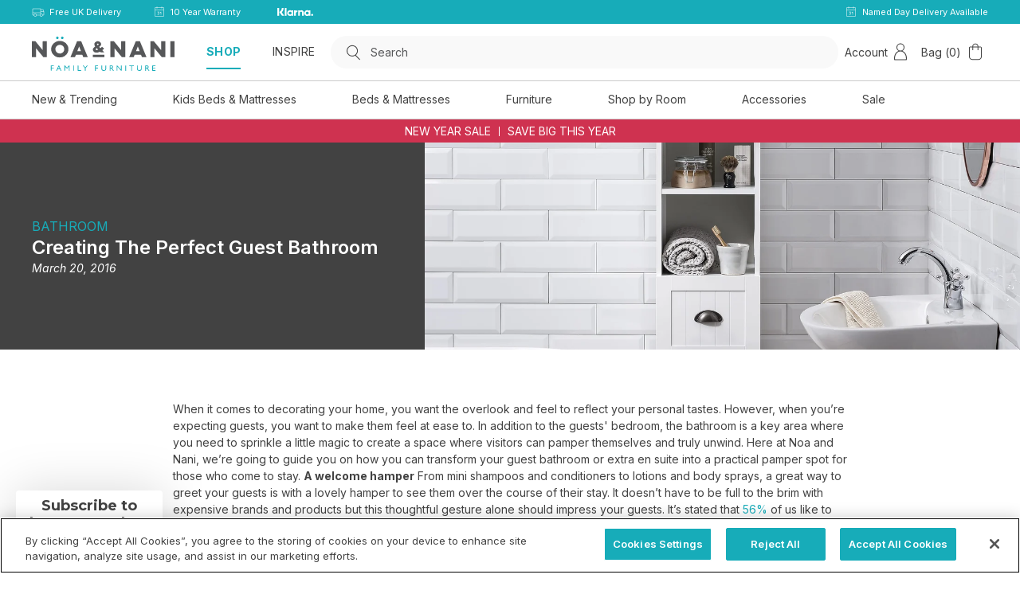

--- FILE ---
content_type: text/html; charset=utf-8
request_url: https://www.noaandnani.co.uk/blogs/blog/a-guide-to-creating-the-perfect-guest-bathroom
body_size: 42389
content:
<!doctype html>
<html class="no-js" lang="en">
  <head>
    <meta charset="utf-8">
    <meta http-equiv="X-UA-Compatible" content="IE=edge">
    <meta name="viewport" content="width=device-width,initial-scale=1">
    <meta name="theme-color" content="">
    <link rel="canonical" href="https://www.noaandnani.co.uk/blogs/blog/a-guide-to-creating-the-perfect-guest-bathroom">
    <link rel="preconnect" href="https://cdn.shopify.com" crossorigin>
    <link rel="preconnect" href="https://fonts.gstatic.com" crossorigin>

     
    <link rel="stylesheet" href="https://widget.reviews.co.uk/rating-snippet/dist.css"/>
    <link rel="stylesheet" href="https://widget.reviews.co.uk/elements/style.css">
    
    <!-- async CSS -->
    <link rel="stylesheet" media="print" onload="this.onload=null;this.removeAttribute('media');" href="https://fonts.googleapis.com/css2?family=Inter:wght@100..900&display=swap">
    <!-- no-JS fallback -->
    <noscript>
        <link rel="stylesheet" href="https://fonts.googleapis.com/css2?family=Inter:wght@100..900&display=swap">
    </noscript><link
        rel="icon"
        type="image/png"
        href="//www.noaandnani.co.uk/cdn/shop/files/f0d9d360-a9c5-4025-9390-2a1b3eca13b2_32x32.png?v=1681920201"><title>Guest Bathroom | Noa &amp; Nani</title>

    
      <meta name="description" content="When it comes to decorating your home, you want the overlook and feel to reflect your personal tastes. However, when you’re expecting guests, you want to make them feel at ease to. In addition to the guests&#39; bedroom, the bathroom is a key area where you need to sprinkle a little magic to create a space where visitors c">
    

    

    
    <script>
      !function (w, d, t) {
      w.TiktokAnalyticsObject=t;var ttq=w[t]=w[t]||[];ttq.methods=["page","track","identify","instances","debug","on","off","once","ready","alias","group","enableCookie","disableCookie"],ttq.setAndDefer=function(t,e){t[e]=function(){t.push([e].concat(Array.prototype.slice.call(arguments,0)))}};for(var i=0;i<ttq.methods.length;i+)ttq.setAndDefer(ttq,ttq.methods[i]);ttq.instance=function(t){for(var e=ttq._i[t]||[],n=0;n<ttq.methods.length;n)ttq.setAndDefer(e,ttq.methods[n]);return e},ttq.load=function(e,n){var i="https://analytics.tiktok.com/i18n/pixel/events.js";ttq._i=ttq._i||{},ttq._i[e]=[],ttq._i[e]._u=i,ttq._t=ttq._t||{},ttq._t[e]=+new Date,ttq._o=ttq._o||{},ttq._o[e]=n||{};var o=document.createElement("script");o.type="text/javascript",o.async=!0,o.src=i"?sdkid="e"&lib="+t;var a=document.getElementsByTagName("script")[0];a.parentNode.insertBefore(o,a)};
      ttq.load('C3O3QN45HQ61EDM0UNGG');
      ttq.page();
      }(window, document, 'ttq');
    </script>

    <!-- Pinterest Pixel Base Code -->
     <script type="text/javascript">
       !function(e){if(!window.pintrk){window.pintrk=function(){window.pintrk.queue.push(
         Array.prototype.slice.call(arguments))};var
         n=window.pintrk;n.queue=[],n.version="3.0";var
         t=document.createElement("script");t.async=!0,t.src=e;var
         r=document.getElementsByTagName("script")[0];r.parentNode.insertBefore(t,r)}}("https://s.pinimg.com/ct/core.js");
       pintrk('load', '2613469205344');
       pintrk('page');
     </script>
     <noscript>
       <img height="1" width="1" style="display:none;" alt="" src="https://ct.pinterest.com/v3/?tid=2613469205344&event=init&noscript=1" />
     </noscript>
    <!-- End Pinterest Pixel Base Code -->

    <!-- TrustBox script --> <script type="text/javascript" src="//widget.trustpilot.com/bootstrap/v5/tp.widget.bootstrap.min.js" async></script> <!-- End TrustBox script -->

    <!-- Google Tag Manager -->
      <script>(function(w,d,s,l,i){w[l]=w[l]||[];w[l].push({'gtm.start':
      new Date().getTime(),event:'gtm.js'});var f=d.getElementsByTagName(s)[0],
      j=d.createElement(s),dl=l!='dataLayer'?'&l='+l:'';j.async=true;j.src=
      'https://www.googletagmanager.com/gtm.js?id='+i+dl;f.parentNode.insertBefore(j,f);
      })(window,document,'script','dataLayer','GTM-MGCJTKH');</script>
    <!-- End Google Tag Manager -->

    <!-- CookiePro Cookies Consent Notice start for www.noaandnani.co.uk -->
<script src="https://cookie-cdn.cookiepro.com/scripttemplates/otSDKStub.js"  type="text/javascript" charset="UTF-8" data-domain-script="123e7844-b91d-454c-90af-1c3bc238069a" ></script>
<script type="text/javascript">
  function OptanonWrapper() { }
</script>
<!-- CookiePro Cookies Consent Notice end for www.noaandnani.co.uk -->
    

    <script>window.performance && window.performance.mark && window.performance.mark('shopify.content_for_header.start');</script><meta name="facebook-domain-verification" content="u9ngi4zkhu8m7m1lrfzjg6z7gypafz">
<meta id="shopify-digital-wallet" name="shopify-digital-wallet" content="/67470590226/digital_wallets/dialog">
<meta name="shopify-checkout-api-token" content="ab5a07ff8328d4c143bbe30b2722f0f2">
<meta id="in-context-paypal-metadata" data-shop-id="67470590226" data-venmo-supported="false" data-environment="production" data-locale="en_US" data-paypal-v4="true" data-currency="GBP">
<link rel="alternate" type="application/atom+xml" title="Feed" href="/blogs/blog.atom" />
<script async="async" src="/checkouts/internal/preloads.js?locale=en-GB"></script>
<link rel="preconnect" href="https://shop.app" crossorigin="anonymous">
<script async="async" src="https://shop.app/checkouts/internal/preloads.js?locale=en-GB&shop_id=67470590226" crossorigin="anonymous"></script>
<script id="apple-pay-shop-capabilities" type="application/json">{"shopId":67470590226,"countryCode":"GB","currencyCode":"GBP","merchantCapabilities":["supports3DS"],"merchantId":"gid:\/\/shopify\/Shop\/67470590226","merchantName":"Noa \u0026 Nani","requiredBillingContactFields":["postalAddress","email","phone"],"requiredShippingContactFields":["postalAddress","email","phone"],"shippingType":"shipping","supportedNetworks":["visa","maestro","masterCard","amex","discover","elo"],"total":{"type":"pending","label":"Noa \u0026 Nani","amount":"1.00"},"shopifyPaymentsEnabled":true,"supportsSubscriptions":true}</script>
<script id="shopify-features" type="application/json">{"accessToken":"ab5a07ff8328d4c143bbe30b2722f0f2","betas":["rich-media-storefront-analytics"],"domain":"www.noaandnani.co.uk","predictiveSearch":true,"shopId":67470590226,"locale":"en"}</script>
<script>var Shopify = Shopify || {};
Shopify.shop = "noanani.myshopify.com";
Shopify.locale = "en";
Shopify.currency = {"active":"GBP","rate":"1.0"};
Shopify.country = "GB";
Shopify.theme = {"name":"Velstar - Production","id":138344300818,"schema_name":"Volt","schema_version":"1.4.0","theme_store_id":null,"role":"main"};
Shopify.theme.handle = "null";
Shopify.theme.style = {"id":null,"handle":null};
Shopify.cdnHost = "www.noaandnani.co.uk/cdn";
Shopify.routes = Shopify.routes || {};
Shopify.routes.root = "/";</script>
<script type="module">!function(o){(o.Shopify=o.Shopify||{}).modules=!0}(window);</script>
<script>!function(o){function n(){var o=[];function n(){o.push(Array.prototype.slice.apply(arguments))}return n.q=o,n}var t=o.Shopify=o.Shopify||{};t.loadFeatures=n(),t.autoloadFeatures=n()}(window);</script>
<script>
  window.ShopifyPay = window.ShopifyPay || {};
  window.ShopifyPay.apiHost = "shop.app\/pay";
  window.ShopifyPay.redirectState = null;
</script>
<script id="shop-js-analytics" type="application/json">{"pageType":"article"}</script>
<script defer="defer" async type="module" src="//www.noaandnani.co.uk/cdn/shopifycloud/shop-js/modules/v2/client.init-shop-cart-sync_C5BV16lS.en.esm.js"></script>
<script defer="defer" async type="module" src="//www.noaandnani.co.uk/cdn/shopifycloud/shop-js/modules/v2/chunk.common_CygWptCX.esm.js"></script>
<script type="module">
  await import("//www.noaandnani.co.uk/cdn/shopifycloud/shop-js/modules/v2/client.init-shop-cart-sync_C5BV16lS.en.esm.js");
await import("//www.noaandnani.co.uk/cdn/shopifycloud/shop-js/modules/v2/chunk.common_CygWptCX.esm.js");

  window.Shopify.SignInWithShop?.initShopCartSync?.({"fedCMEnabled":true,"windoidEnabled":true});

</script>
<script>
  window.Shopify = window.Shopify || {};
  if (!window.Shopify.featureAssets) window.Shopify.featureAssets = {};
  window.Shopify.featureAssets['shop-js'] = {"shop-cart-sync":["modules/v2/client.shop-cart-sync_ZFArdW7E.en.esm.js","modules/v2/chunk.common_CygWptCX.esm.js"],"init-fed-cm":["modules/v2/client.init-fed-cm_CmiC4vf6.en.esm.js","modules/v2/chunk.common_CygWptCX.esm.js"],"shop-button":["modules/v2/client.shop-button_tlx5R9nI.en.esm.js","modules/v2/chunk.common_CygWptCX.esm.js"],"shop-cash-offers":["modules/v2/client.shop-cash-offers_DOA2yAJr.en.esm.js","modules/v2/chunk.common_CygWptCX.esm.js","modules/v2/chunk.modal_D71HUcav.esm.js"],"init-windoid":["modules/v2/client.init-windoid_sURxWdc1.en.esm.js","modules/v2/chunk.common_CygWptCX.esm.js"],"shop-toast-manager":["modules/v2/client.shop-toast-manager_ClPi3nE9.en.esm.js","modules/v2/chunk.common_CygWptCX.esm.js"],"init-shop-email-lookup-coordinator":["modules/v2/client.init-shop-email-lookup-coordinator_B8hsDcYM.en.esm.js","modules/v2/chunk.common_CygWptCX.esm.js"],"init-shop-cart-sync":["modules/v2/client.init-shop-cart-sync_C5BV16lS.en.esm.js","modules/v2/chunk.common_CygWptCX.esm.js"],"avatar":["modules/v2/client.avatar_BTnouDA3.en.esm.js"],"pay-button":["modules/v2/client.pay-button_FdsNuTd3.en.esm.js","modules/v2/chunk.common_CygWptCX.esm.js"],"init-customer-accounts":["modules/v2/client.init-customer-accounts_DxDtT_ad.en.esm.js","modules/v2/client.shop-login-button_C5VAVYt1.en.esm.js","modules/v2/chunk.common_CygWptCX.esm.js","modules/v2/chunk.modal_D71HUcav.esm.js"],"init-shop-for-new-customer-accounts":["modules/v2/client.init-shop-for-new-customer-accounts_ChsxoAhi.en.esm.js","modules/v2/client.shop-login-button_C5VAVYt1.en.esm.js","modules/v2/chunk.common_CygWptCX.esm.js","modules/v2/chunk.modal_D71HUcav.esm.js"],"shop-login-button":["modules/v2/client.shop-login-button_C5VAVYt1.en.esm.js","modules/v2/chunk.common_CygWptCX.esm.js","modules/v2/chunk.modal_D71HUcav.esm.js"],"init-customer-accounts-sign-up":["modules/v2/client.init-customer-accounts-sign-up_CPSyQ0Tj.en.esm.js","modules/v2/client.shop-login-button_C5VAVYt1.en.esm.js","modules/v2/chunk.common_CygWptCX.esm.js","modules/v2/chunk.modal_D71HUcav.esm.js"],"shop-follow-button":["modules/v2/client.shop-follow-button_Cva4Ekp9.en.esm.js","modules/v2/chunk.common_CygWptCX.esm.js","modules/v2/chunk.modal_D71HUcav.esm.js"],"checkout-modal":["modules/v2/client.checkout-modal_BPM8l0SH.en.esm.js","modules/v2/chunk.common_CygWptCX.esm.js","modules/v2/chunk.modal_D71HUcav.esm.js"],"lead-capture":["modules/v2/client.lead-capture_Bi8yE_yS.en.esm.js","modules/v2/chunk.common_CygWptCX.esm.js","modules/v2/chunk.modal_D71HUcav.esm.js"],"shop-login":["modules/v2/client.shop-login_D6lNrXab.en.esm.js","modules/v2/chunk.common_CygWptCX.esm.js","modules/v2/chunk.modal_D71HUcav.esm.js"],"payment-terms":["modules/v2/client.payment-terms_CZxnsJam.en.esm.js","modules/v2/chunk.common_CygWptCX.esm.js","modules/v2/chunk.modal_D71HUcav.esm.js"]};
</script>
<script>(function() {
  var isLoaded = false;
  function asyncLoad() {
    if (isLoaded) return;
    isLoaded = true;
    var urls = ["https:\/\/s3.eu-west-1.amazonaws.com\/production-klarna-il-shopify-osm\/a6c5e37d3b587ca7438f15aa90b429b47085a035\/noanani.myshopify.com-1708625520481.js?shop=noanani.myshopify.com"];
    for (var i = 0; i < urls.length; i++) {
      var s = document.createElement('script');
      s.type = 'text/javascript';
      s.async = true;
      s.src = urls[i];
      var x = document.getElementsByTagName('script')[0];
      x.parentNode.insertBefore(s, x);
    }
  };
  if(window.attachEvent) {
    window.attachEvent('onload', asyncLoad);
  } else {
    window.addEventListener('load', asyncLoad, false);
  }
})();</script>
<script id="__st">var __st={"a":67470590226,"offset":0,"reqid":"574addf4-1cd6-4ab4-b2c6-275e592f2be7-1768787310","pageurl":"www.noaandnani.co.uk\/blogs\/blog\/a-guide-to-creating-the-perfect-guest-bathroom","s":"articles-604767224082","u":"2c53a457fedb","p":"article","rtyp":"article","rid":604767224082};</script>
<script>window.ShopifyPaypalV4VisibilityTracking = true;</script>
<script id="captcha-bootstrap">!function(){'use strict';const t='contact',e='account',n='new_comment',o=[[t,t],['blogs',n],['comments',n],[t,'customer']],c=[[e,'customer_login'],[e,'guest_login'],[e,'recover_customer_password'],[e,'create_customer']],r=t=>t.map((([t,e])=>`form[action*='/${t}']:not([data-nocaptcha='true']) input[name='form_type'][value='${e}']`)).join(','),a=t=>()=>t?[...document.querySelectorAll(t)].map((t=>t.form)):[];function s(){const t=[...o],e=r(t);return a(e)}const i='password',u='form_key',d=['recaptcha-v3-token','g-recaptcha-response','h-captcha-response',i],f=()=>{try{return window.sessionStorage}catch{return}},m='__shopify_v',_=t=>t.elements[u];function p(t,e,n=!1){try{const o=window.sessionStorage,c=JSON.parse(o.getItem(e)),{data:r}=function(t){const{data:e,action:n}=t;return t[m]||n?{data:e,action:n}:{data:t,action:n}}(c);for(const[e,n]of Object.entries(r))t.elements[e]&&(t.elements[e].value=n);n&&o.removeItem(e)}catch(o){console.error('form repopulation failed',{error:o})}}const l='form_type',E='cptcha';function T(t){t.dataset[E]=!0}const w=window,h=w.document,L='Shopify',v='ce_forms',y='captcha';let A=!1;((t,e)=>{const n=(g='f06e6c50-85a8-45c8-87d0-21a2b65856fe',I='https://cdn.shopify.com/shopifycloud/storefront-forms-hcaptcha/ce_storefront_forms_captcha_hcaptcha.v1.5.2.iife.js',D={infoText:'Protected by hCaptcha',privacyText:'Privacy',termsText:'Terms'},(t,e,n)=>{const o=w[L][v],c=o.bindForm;if(c)return c(t,g,e,D).then(n);var r;o.q.push([[t,g,e,D],n]),r=I,A||(h.body.append(Object.assign(h.createElement('script'),{id:'captcha-provider',async:!0,src:r})),A=!0)});var g,I,D;w[L]=w[L]||{},w[L][v]=w[L][v]||{},w[L][v].q=[],w[L][y]=w[L][y]||{},w[L][y].protect=function(t,e){n(t,void 0,e),T(t)},Object.freeze(w[L][y]),function(t,e,n,w,h,L){const[v,y,A,g]=function(t,e,n){const i=e?o:[],u=t?c:[],d=[...i,...u],f=r(d),m=r(i),_=r(d.filter((([t,e])=>n.includes(e))));return[a(f),a(m),a(_),s()]}(w,h,L),I=t=>{const e=t.target;return e instanceof HTMLFormElement?e:e&&e.form},D=t=>v().includes(t);t.addEventListener('submit',(t=>{const e=I(t);if(!e)return;const n=D(e)&&!e.dataset.hcaptchaBound&&!e.dataset.recaptchaBound,o=_(e),c=g().includes(e)&&(!o||!o.value);(n||c)&&t.preventDefault(),c&&!n&&(function(t){try{if(!f())return;!function(t){const e=f();if(!e)return;const n=_(t);if(!n)return;const o=n.value;o&&e.removeItem(o)}(t);const e=Array.from(Array(32),(()=>Math.random().toString(36)[2])).join('');!function(t,e){_(t)||t.append(Object.assign(document.createElement('input'),{type:'hidden',name:u})),t.elements[u].value=e}(t,e),function(t,e){const n=f();if(!n)return;const o=[...t.querySelectorAll(`input[type='${i}']`)].map((({name:t})=>t)),c=[...d,...o],r={};for(const[a,s]of new FormData(t).entries())c.includes(a)||(r[a]=s);n.setItem(e,JSON.stringify({[m]:1,action:t.action,data:r}))}(t,e)}catch(e){console.error('failed to persist form',e)}}(e),e.submit())}));const S=(t,e)=>{t&&!t.dataset[E]&&(n(t,e.some((e=>e===t))),T(t))};for(const o of['focusin','change'])t.addEventListener(o,(t=>{const e=I(t);D(e)&&S(e,y())}));const B=e.get('form_key'),M=e.get(l),P=B&&M;t.addEventListener('DOMContentLoaded',(()=>{const t=y();if(P)for(const e of t)e.elements[l].value===M&&p(e,B);[...new Set([...A(),...v().filter((t=>'true'===t.dataset.shopifyCaptcha))])].forEach((e=>S(e,t)))}))}(h,new URLSearchParams(w.location.search),n,t,e,['guest_login'])})(!0,!0)}();</script>
<script integrity="sha256-4kQ18oKyAcykRKYeNunJcIwy7WH5gtpwJnB7kiuLZ1E=" data-source-attribution="shopify.loadfeatures" defer="defer" src="//www.noaandnani.co.uk/cdn/shopifycloud/storefront/assets/storefront/load_feature-a0a9edcb.js" crossorigin="anonymous"></script>
<script crossorigin="anonymous" defer="defer" src="//www.noaandnani.co.uk/cdn/shopifycloud/storefront/assets/shopify_pay/storefront-65b4c6d7.js?v=20250812"></script>
<script data-source-attribution="shopify.dynamic_checkout.dynamic.init">var Shopify=Shopify||{};Shopify.PaymentButton=Shopify.PaymentButton||{isStorefrontPortableWallets:!0,init:function(){window.Shopify.PaymentButton.init=function(){};var t=document.createElement("script");t.src="https://www.noaandnani.co.uk/cdn/shopifycloud/portable-wallets/latest/portable-wallets.en.js",t.type="module",document.head.appendChild(t)}};
</script>
<script data-source-attribution="shopify.dynamic_checkout.buyer_consent">
  function portableWalletsHideBuyerConsent(e){var t=document.getElementById("shopify-buyer-consent"),n=document.getElementById("shopify-subscription-policy-button");t&&n&&(t.classList.add("hidden"),t.setAttribute("aria-hidden","true"),n.removeEventListener("click",e))}function portableWalletsShowBuyerConsent(e){var t=document.getElementById("shopify-buyer-consent"),n=document.getElementById("shopify-subscription-policy-button");t&&n&&(t.classList.remove("hidden"),t.removeAttribute("aria-hidden"),n.addEventListener("click",e))}window.Shopify?.PaymentButton&&(window.Shopify.PaymentButton.hideBuyerConsent=portableWalletsHideBuyerConsent,window.Shopify.PaymentButton.showBuyerConsent=portableWalletsShowBuyerConsent);
</script>
<script data-source-attribution="shopify.dynamic_checkout.cart.bootstrap">document.addEventListener("DOMContentLoaded",(function(){function t(){return document.querySelector("shopify-accelerated-checkout-cart, shopify-accelerated-checkout")}if(t())Shopify.PaymentButton.init();else{new MutationObserver((function(e,n){t()&&(Shopify.PaymentButton.init(),n.disconnect())})).observe(document.body,{childList:!0,subtree:!0})}}));
</script>
<link id="shopify-accelerated-checkout-styles" rel="stylesheet" media="screen" href="https://www.noaandnani.co.uk/cdn/shopifycloud/portable-wallets/latest/accelerated-checkout-backwards-compat.css" crossorigin="anonymous">
<style id="shopify-accelerated-checkout-cart">
        #shopify-buyer-consent {
  margin-top: 1em;
  display: inline-block;
  width: 100%;
}

#shopify-buyer-consent.hidden {
  display: none;
}

#shopify-subscription-policy-button {
  background: none;
  border: none;
  padding: 0;
  text-decoration: underline;
  font-size: inherit;
  cursor: pointer;
}

#shopify-subscription-policy-button::before {
  box-shadow: none;
}

      </style>

<script>window.performance && window.performance.mark && window.performance.mark('shopify.content_for_header.end');</script>

    <link href="//www.noaandnani.co.uk/cdn/shop/t/6/assets/core.css?v=148513932641458067431766050228" rel="stylesheet" type="text/css" media="all" />

    

    
    <script type="text/javascript">
        (function(c,l,a,r,i,t,y){
            c[a]=c[a]||function(){(c[a].q=c[a].q||[]).push(arguments)};
            t=l.createElement(r);t.async=1;t.src="https://www.clarity.ms/tag/"+i;
            y=l.getElementsByTagName(r)[0];y.parentNode.insertBefore(t,y);
        })(window, document, "clarity", "script", "jn0db0u8w4");
    </script>
    

  <!-- BEGIN app block: shopify://apps/klaviyo-email-marketing-sms/blocks/klaviyo-onsite-embed/2632fe16-c075-4321-a88b-50b567f42507 -->












  <script async src="https://static.klaviyo.com/onsite/js/SwNXvW/klaviyo.js?company_id=SwNXvW"></script>
  <script>!function(){if(!window.klaviyo){window._klOnsite=window._klOnsite||[];try{window.klaviyo=new Proxy({},{get:function(n,i){return"push"===i?function(){var n;(n=window._klOnsite).push.apply(n,arguments)}:function(){for(var n=arguments.length,o=new Array(n),w=0;w<n;w++)o[w]=arguments[w];var t="function"==typeof o[o.length-1]?o.pop():void 0,e=new Promise((function(n){window._klOnsite.push([i].concat(o,[function(i){t&&t(i),n(i)}]))}));return e}}})}catch(n){window.klaviyo=window.klaviyo||[],window.klaviyo.push=function(){var n;(n=window._klOnsite).push.apply(n,arguments)}}}}();</script>

  




  <script>
    window.klaviyoReviewsProductDesignMode = false
  </script>







<!-- END app block --><meta property="og:image" content="https://cdn.shopify.com/s/files/1/0674/7059/0226/articles/Stow-Tall-Boy-OPEN.jpg?v=1685607227" />
<meta property="og:image:secure_url" content="https://cdn.shopify.com/s/files/1/0674/7059/0226/articles/Stow-Tall-Boy-OPEN.jpg?v=1685607227" />
<meta property="og:image:width" content="3577" />
<meta property="og:image:height" content="5330" />
<meta property="og:image:alt" content="Creating The Perfect Guest Bathroom" />
<link href="https://monorail-edge.shopifysvc.com" rel="dns-prefetch">
<script>(function(){if ("sendBeacon" in navigator && "performance" in window) {try {var session_token_from_headers = performance.getEntriesByType('navigation')[0].serverTiming.find(x => x.name == '_s').description;} catch {var session_token_from_headers = undefined;}var session_cookie_matches = document.cookie.match(/_shopify_s=([^;]*)/);var session_token_from_cookie = session_cookie_matches && session_cookie_matches.length === 2 ? session_cookie_matches[1] : "";var session_token = session_token_from_headers || session_token_from_cookie || "";function handle_abandonment_event(e) {var entries = performance.getEntries().filter(function(entry) {return /monorail-edge.shopifysvc.com/.test(entry.name);});if (!window.abandonment_tracked && entries.length === 0) {window.abandonment_tracked = true;var currentMs = Date.now();var navigation_start = performance.timing.navigationStart;var payload = {shop_id: 67470590226,url: window.location.href,navigation_start,duration: currentMs - navigation_start,session_token,page_type: "article"};window.navigator.sendBeacon("https://monorail-edge.shopifysvc.com/v1/produce", JSON.stringify({schema_id: "online_store_buyer_site_abandonment/1.1",payload: payload,metadata: {event_created_at_ms: currentMs,event_sent_at_ms: currentMs}}));}}window.addEventListener('pagehide', handle_abandonment_event);}}());</script>
<script id="web-pixels-manager-setup">(function e(e,d,r,n,o){if(void 0===o&&(o={}),!Boolean(null===(a=null===(i=window.Shopify)||void 0===i?void 0:i.analytics)||void 0===a?void 0:a.replayQueue)){var i,a;window.Shopify=window.Shopify||{};var t=window.Shopify;t.analytics=t.analytics||{};var s=t.analytics;s.replayQueue=[],s.publish=function(e,d,r){return s.replayQueue.push([e,d,r]),!0};try{self.performance.mark("wpm:start")}catch(e){}var l=function(){var e={modern:/Edge?\/(1{2}[4-9]|1[2-9]\d|[2-9]\d{2}|\d{4,})\.\d+(\.\d+|)|Firefox\/(1{2}[4-9]|1[2-9]\d|[2-9]\d{2}|\d{4,})\.\d+(\.\d+|)|Chrom(ium|e)\/(9{2}|\d{3,})\.\d+(\.\d+|)|(Maci|X1{2}).+ Version\/(15\.\d+|(1[6-9]|[2-9]\d|\d{3,})\.\d+)([,.]\d+|)( \(\w+\)|)( Mobile\/\w+|) Safari\/|Chrome.+OPR\/(9{2}|\d{3,})\.\d+\.\d+|(CPU[ +]OS|iPhone[ +]OS|CPU[ +]iPhone|CPU IPhone OS|CPU iPad OS)[ +]+(15[._]\d+|(1[6-9]|[2-9]\d|\d{3,})[._]\d+)([._]\d+|)|Android:?[ /-](13[3-9]|1[4-9]\d|[2-9]\d{2}|\d{4,})(\.\d+|)(\.\d+|)|Android.+Firefox\/(13[5-9]|1[4-9]\d|[2-9]\d{2}|\d{4,})\.\d+(\.\d+|)|Android.+Chrom(ium|e)\/(13[3-9]|1[4-9]\d|[2-9]\d{2}|\d{4,})\.\d+(\.\d+|)|SamsungBrowser\/([2-9]\d|\d{3,})\.\d+/,legacy:/Edge?\/(1[6-9]|[2-9]\d|\d{3,})\.\d+(\.\d+|)|Firefox\/(5[4-9]|[6-9]\d|\d{3,})\.\d+(\.\d+|)|Chrom(ium|e)\/(5[1-9]|[6-9]\d|\d{3,})\.\d+(\.\d+|)([\d.]+$|.*Safari\/(?![\d.]+ Edge\/[\d.]+$))|(Maci|X1{2}).+ Version\/(10\.\d+|(1[1-9]|[2-9]\d|\d{3,})\.\d+)([,.]\d+|)( \(\w+\)|)( Mobile\/\w+|) Safari\/|Chrome.+OPR\/(3[89]|[4-9]\d|\d{3,})\.\d+\.\d+|(CPU[ +]OS|iPhone[ +]OS|CPU[ +]iPhone|CPU IPhone OS|CPU iPad OS)[ +]+(10[._]\d+|(1[1-9]|[2-9]\d|\d{3,})[._]\d+)([._]\d+|)|Android:?[ /-](13[3-9]|1[4-9]\d|[2-9]\d{2}|\d{4,})(\.\d+|)(\.\d+|)|Mobile Safari.+OPR\/([89]\d|\d{3,})\.\d+\.\d+|Android.+Firefox\/(13[5-9]|1[4-9]\d|[2-9]\d{2}|\d{4,})\.\d+(\.\d+|)|Android.+Chrom(ium|e)\/(13[3-9]|1[4-9]\d|[2-9]\d{2}|\d{4,})\.\d+(\.\d+|)|Android.+(UC? ?Browser|UCWEB|U3)[ /]?(15\.([5-9]|\d{2,})|(1[6-9]|[2-9]\d|\d{3,})\.\d+)\.\d+|SamsungBrowser\/(5\.\d+|([6-9]|\d{2,})\.\d+)|Android.+MQ{2}Browser\/(14(\.(9|\d{2,})|)|(1[5-9]|[2-9]\d|\d{3,})(\.\d+|))(\.\d+|)|K[Aa][Ii]OS\/(3\.\d+|([4-9]|\d{2,})\.\d+)(\.\d+|)/},d=e.modern,r=e.legacy,n=navigator.userAgent;return n.match(d)?"modern":n.match(r)?"legacy":"unknown"}(),u="modern"===l?"modern":"legacy",c=(null!=n?n:{modern:"",legacy:""})[u],f=function(e){return[e.baseUrl,"/wpm","/b",e.hashVersion,"modern"===e.buildTarget?"m":"l",".js"].join("")}({baseUrl:d,hashVersion:r,buildTarget:u}),m=function(e){var d=e.version,r=e.bundleTarget,n=e.surface,o=e.pageUrl,i=e.monorailEndpoint;return{emit:function(e){var a=e.status,t=e.errorMsg,s=(new Date).getTime(),l=JSON.stringify({metadata:{event_sent_at_ms:s},events:[{schema_id:"web_pixels_manager_load/3.1",payload:{version:d,bundle_target:r,page_url:o,status:a,surface:n,error_msg:t},metadata:{event_created_at_ms:s}}]});if(!i)return console&&console.warn&&console.warn("[Web Pixels Manager] No Monorail endpoint provided, skipping logging."),!1;try{return self.navigator.sendBeacon.bind(self.navigator)(i,l)}catch(e){}var u=new XMLHttpRequest;try{return u.open("POST",i,!0),u.setRequestHeader("Content-Type","text/plain"),u.send(l),!0}catch(e){return console&&console.warn&&console.warn("[Web Pixels Manager] Got an unhandled error while logging to Monorail."),!1}}}}({version:r,bundleTarget:l,surface:e.surface,pageUrl:self.location.href,monorailEndpoint:e.monorailEndpoint});try{o.browserTarget=l,function(e){var d=e.src,r=e.async,n=void 0===r||r,o=e.onload,i=e.onerror,a=e.sri,t=e.scriptDataAttributes,s=void 0===t?{}:t,l=document.createElement("script"),u=document.querySelector("head"),c=document.querySelector("body");if(l.async=n,l.src=d,a&&(l.integrity=a,l.crossOrigin="anonymous"),s)for(var f in s)if(Object.prototype.hasOwnProperty.call(s,f))try{l.dataset[f]=s[f]}catch(e){}if(o&&l.addEventListener("load",o),i&&l.addEventListener("error",i),u)u.appendChild(l);else{if(!c)throw new Error("Did not find a head or body element to append the script");c.appendChild(l)}}({src:f,async:!0,onload:function(){if(!function(){var e,d;return Boolean(null===(d=null===(e=window.Shopify)||void 0===e?void 0:e.analytics)||void 0===d?void 0:d.initialized)}()){var d=window.webPixelsManager.init(e)||void 0;if(d){var r=window.Shopify.analytics;r.replayQueue.forEach((function(e){var r=e[0],n=e[1],o=e[2];d.publishCustomEvent(r,n,o)})),r.replayQueue=[],r.publish=d.publishCustomEvent,r.visitor=d.visitor,r.initialized=!0}}},onerror:function(){return m.emit({status:"failed",errorMsg:"".concat(f," has failed to load")})},sri:function(e){var d=/^sha384-[A-Za-z0-9+/=]+$/;return"string"==typeof e&&d.test(e)}(c)?c:"",scriptDataAttributes:o}),m.emit({status:"loading"})}catch(e){m.emit({status:"failed",errorMsg:(null==e?void 0:e.message)||"Unknown error"})}}})({shopId: 67470590226,storefrontBaseUrl: "https://www.noaandnani.co.uk",extensionsBaseUrl: "https://extensions.shopifycdn.com/cdn/shopifycloud/web-pixels-manager",monorailEndpoint: "https://monorail-edge.shopifysvc.com/unstable/produce_batch",surface: "storefront-renderer",enabledBetaFlags: ["2dca8a86"],webPixelsConfigList: [{"id":"3000500598","configuration":"{\"accountID\":\"SwNXvW\",\"webPixelConfig\":\"eyJlbmFibGVBZGRlZFRvQ2FydEV2ZW50cyI6IHRydWV9\"}","eventPayloadVersion":"v1","runtimeContext":"STRICT","scriptVersion":"524f6c1ee37bacdca7657a665bdca589","type":"APP","apiClientId":123074,"privacyPurposes":["ANALYTICS","MARKETING"],"dataSharingAdjustments":{"protectedCustomerApprovalScopes":["read_customer_address","read_customer_email","read_customer_name","read_customer_personal_data","read_customer_phone"]}},{"id":"783155474","configuration":"{\"config\":\"{\\\"pixel_id\\\":\\\"G-B49TKFCW23\\\",\\\"target_country\\\":\\\"GB\\\",\\\"gtag_events\\\":[{\\\"type\\\":\\\"search\\\",\\\"action_label\\\":[\\\"G-B49TKFCW23\\\",\\\"AW-844119247\\\/2lHUCLrBgtcYEM_5wJID\\\"]},{\\\"type\\\":\\\"begin_checkout\\\",\\\"action_label\\\":[\\\"G-B49TKFCW23\\\",\\\"AW-844119247\\\/CGrOCKHDgtcYEM_5wJID\\\"]},{\\\"type\\\":\\\"view_item\\\",\\\"action_label\\\":[\\\"G-B49TKFCW23\\\",\\\"AW-844119247\\\/clt4CLfBgtcYEM_5wJID\\\",\\\"MC-7KSD9Z1KGS\\\"]},{\\\"type\\\":\\\"purchase\\\",\\\"action_label\\\":[\\\"G-B49TKFCW23\\\",\\\"AW-844119247\\\/aodLCLHBgtcYEM_5wJID\\\",\\\"MC-7KSD9Z1KGS\\\"]},{\\\"type\\\":\\\"page_view\\\",\\\"action_label\\\":[\\\"G-B49TKFCW23\\\",\\\"AW-844119247\\\/JpUgCLTBgtcYEM_5wJID\\\",\\\"MC-7KSD9Z1KGS\\\"]},{\\\"type\\\":\\\"add_payment_info\\\",\\\"action_label\\\":[\\\"G-B49TKFCW23\\\",\\\"AW-844119247\\\/mLXoCKTDgtcYEM_5wJID\\\"]},{\\\"type\\\":\\\"add_to_cart\\\",\\\"action_label\\\":[\\\"G-B49TKFCW23\\\",\\\"AW-844119247\\\/IXQACL3BgtcYEM_5wJID\\\"]}],\\\"enable_monitoring_mode\\\":false}\"}","eventPayloadVersion":"v1","runtimeContext":"OPEN","scriptVersion":"b2a88bafab3e21179ed38636efcd8a93","type":"APP","apiClientId":1780363,"privacyPurposes":[],"dataSharingAdjustments":{"protectedCustomerApprovalScopes":["read_customer_address","read_customer_email","read_customer_name","read_customer_personal_data","read_customer_phone"]}},{"id":"478511378","configuration":"{\"campaignId\":\"1101l329\",\"baseURL\":\"https:\\\/\\\/prf.hn\"}","eventPayloadVersion":"v1","runtimeContext":"STRICT","scriptVersion":"b4794efed556f308ac34691629bfad11","type":"APP","apiClientId":11838521345,"privacyPurposes":["ANALYTICS","MARKETING","SALE_OF_DATA"],"dataSharingAdjustments":{"protectedCustomerApprovalScopes":["read_customer_personal_data"]}},{"id":"435749138","configuration":"{\"pixel_id\":\"1516019901777966\",\"pixel_type\":\"facebook_pixel\",\"metaapp_system_user_token\":\"-\"}","eventPayloadVersion":"v1","runtimeContext":"OPEN","scriptVersion":"ca16bc87fe92b6042fbaa3acc2fbdaa6","type":"APP","apiClientId":2329312,"privacyPurposes":["ANALYTICS","MARKETING","SALE_OF_DATA"],"dataSharingAdjustments":{"protectedCustomerApprovalScopes":["read_customer_address","read_customer_email","read_customer_name","read_customer_personal_data","read_customer_phone"]}},{"id":"209977618","configuration":"{\"tagID\":\"2613469205344\"}","eventPayloadVersion":"v1","runtimeContext":"STRICT","scriptVersion":"18031546ee651571ed29edbe71a3550b","type":"APP","apiClientId":3009811,"privacyPurposes":["ANALYTICS","MARKETING","SALE_OF_DATA"],"dataSharingAdjustments":{"protectedCustomerApprovalScopes":["read_customer_address","read_customer_email","read_customer_name","read_customer_personal_data","read_customer_phone"]}},{"id":"107512082","eventPayloadVersion":"1","runtimeContext":"LAX","scriptVersion":"3","type":"CUSTOM","privacyPurposes":["ANALYTICS","MARKETING","SALE_OF_DATA"],"name":"GA4"},{"id":"107577618","eventPayloadVersion":"1","runtimeContext":"LAX","scriptVersion":"2","type":"CUSTOM","privacyPurposes":["ANALYTICS","MARKETING","SALE_OF_DATA"],"name":"Microsoft Clarity"},{"id":"107610386","eventPayloadVersion":"1","runtimeContext":"LAX","scriptVersion":"1","type":"CUSTOM","privacyPurposes":["ANALYTICS","MARKETING","SALE_OF_DATA"],"name":"Partnerize"},{"id":"240746870","eventPayloadVersion":"1","runtimeContext":"LAX","scriptVersion":"2","type":"CUSTOM","privacyPurposes":["ANALYTICS","MARKETING","SALE_OF_DATA"],"name":"VS - GTM"},{"id":"shopify-app-pixel","configuration":"{}","eventPayloadVersion":"v1","runtimeContext":"STRICT","scriptVersion":"0450","apiClientId":"shopify-pixel","type":"APP","privacyPurposes":["ANALYTICS","MARKETING"]},{"id":"shopify-custom-pixel","eventPayloadVersion":"v1","runtimeContext":"LAX","scriptVersion":"0450","apiClientId":"shopify-pixel","type":"CUSTOM","privacyPurposes":["ANALYTICS","MARKETING"]}],isMerchantRequest: false,initData: {"shop":{"name":"Noa \u0026 Nani","paymentSettings":{"currencyCode":"GBP"},"myshopifyDomain":"noanani.myshopify.com","countryCode":"GB","storefrontUrl":"https:\/\/www.noaandnani.co.uk"},"customer":null,"cart":null,"checkout":null,"productVariants":[],"purchasingCompany":null},},"https://www.noaandnani.co.uk/cdn","fcfee988w5aeb613cpc8e4bc33m6693e112",{"modern":"","legacy":""},{"shopId":"67470590226","storefrontBaseUrl":"https:\/\/www.noaandnani.co.uk","extensionBaseUrl":"https:\/\/extensions.shopifycdn.com\/cdn\/shopifycloud\/web-pixels-manager","surface":"storefront-renderer","enabledBetaFlags":"[\"2dca8a86\"]","isMerchantRequest":"false","hashVersion":"fcfee988w5aeb613cpc8e4bc33m6693e112","publish":"custom","events":"[[\"page_viewed\",{}]]"});</script><script>
  window.ShopifyAnalytics = window.ShopifyAnalytics || {};
  window.ShopifyAnalytics.meta = window.ShopifyAnalytics.meta || {};
  window.ShopifyAnalytics.meta.currency = 'GBP';
  var meta = {"page":{"pageType":"article","resourceType":"article","resourceId":604767224082,"requestId":"574addf4-1cd6-4ab4-b2c6-275e592f2be7-1768787310"}};
  for (var attr in meta) {
    window.ShopifyAnalytics.meta[attr] = meta[attr];
  }
</script>
<script class="analytics">
  (function () {
    var customDocumentWrite = function(content) {
      var jquery = null;

      if (window.jQuery) {
        jquery = window.jQuery;
      } else if (window.Checkout && window.Checkout.$) {
        jquery = window.Checkout.$;
      }

      if (jquery) {
        jquery('body').append(content);
      }
    };

    var hasLoggedConversion = function(token) {
      if (token) {
        return document.cookie.indexOf('loggedConversion=' + token) !== -1;
      }
      return false;
    }

    var setCookieIfConversion = function(token) {
      if (token) {
        var twoMonthsFromNow = new Date(Date.now());
        twoMonthsFromNow.setMonth(twoMonthsFromNow.getMonth() + 2);

        document.cookie = 'loggedConversion=' + token + '; expires=' + twoMonthsFromNow;
      }
    }

    var trekkie = window.ShopifyAnalytics.lib = window.trekkie = window.trekkie || [];
    if (trekkie.integrations) {
      return;
    }
    trekkie.methods = [
      'identify',
      'page',
      'ready',
      'track',
      'trackForm',
      'trackLink'
    ];
    trekkie.factory = function(method) {
      return function() {
        var args = Array.prototype.slice.call(arguments);
        args.unshift(method);
        trekkie.push(args);
        return trekkie;
      };
    };
    for (var i = 0; i < trekkie.methods.length; i++) {
      var key = trekkie.methods[i];
      trekkie[key] = trekkie.factory(key);
    }
    trekkie.load = function(config) {
      trekkie.config = config || {};
      trekkie.config.initialDocumentCookie = document.cookie;
      var first = document.getElementsByTagName('script')[0];
      var script = document.createElement('script');
      script.type = 'text/javascript';
      script.onerror = function(e) {
        var scriptFallback = document.createElement('script');
        scriptFallback.type = 'text/javascript';
        scriptFallback.onerror = function(error) {
                var Monorail = {
      produce: function produce(monorailDomain, schemaId, payload) {
        var currentMs = new Date().getTime();
        var event = {
          schema_id: schemaId,
          payload: payload,
          metadata: {
            event_created_at_ms: currentMs,
            event_sent_at_ms: currentMs
          }
        };
        return Monorail.sendRequest("https://" + monorailDomain + "/v1/produce", JSON.stringify(event));
      },
      sendRequest: function sendRequest(endpointUrl, payload) {
        // Try the sendBeacon API
        if (window && window.navigator && typeof window.navigator.sendBeacon === 'function' && typeof window.Blob === 'function' && !Monorail.isIos12()) {
          var blobData = new window.Blob([payload], {
            type: 'text/plain'
          });

          if (window.navigator.sendBeacon(endpointUrl, blobData)) {
            return true;
          } // sendBeacon was not successful

        } // XHR beacon

        var xhr = new XMLHttpRequest();

        try {
          xhr.open('POST', endpointUrl);
          xhr.setRequestHeader('Content-Type', 'text/plain');
          xhr.send(payload);
        } catch (e) {
          console.log(e);
        }

        return false;
      },
      isIos12: function isIos12() {
        return window.navigator.userAgent.lastIndexOf('iPhone; CPU iPhone OS 12_') !== -1 || window.navigator.userAgent.lastIndexOf('iPad; CPU OS 12_') !== -1;
      }
    };
    Monorail.produce('monorail-edge.shopifysvc.com',
      'trekkie_storefront_load_errors/1.1',
      {shop_id: 67470590226,
      theme_id: 138344300818,
      app_name: "storefront",
      context_url: window.location.href,
      source_url: "//www.noaandnani.co.uk/cdn/s/trekkie.storefront.cd680fe47e6c39ca5d5df5f0a32d569bc48c0f27.min.js"});

        };
        scriptFallback.async = true;
        scriptFallback.src = '//www.noaandnani.co.uk/cdn/s/trekkie.storefront.cd680fe47e6c39ca5d5df5f0a32d569bc48c0f27.min.js';
        first.parentNode.insertBefore(scriptFallback, first);
      };
      script.async = true;
      script.src = '//www.noaandnani.co.uk/cdn/s/trekkie.storefront.cd680fe47e6c39ca5d5df5f0a32d569bc48c0f27.min.js';
      first.parentNode.insertBefore(script, first);
    };
    trekkie.load(
      {"Trekkie":{"appName":"storefront","development":false,"defaultAttributes":{"shopId":67470590226,"isMerchantRequest":null,"themeId":138344300818,"themeCityHash":"15253958945483796298","contentLanguage":"en","currency":"GBP"},"isServerSideCookieWritingEnabled":true,"monorailRegion":"shop_domain","enabledBetaFlags":["65f19447"]},"Session Attribution":{},"S2S":{"facebookCapiEnabled":true,"source":"trekkie-storefront-renderer","apiClientId":580111}}
    );

    var loaded = false;
    trekkie.ready(function() {
      if (loaded) return;
      loaded = true;

      window.ShopifyAnalytics.lib = window.trekkie;

      var originalDocumentWrite = document.write;
      document.write = customDocumentWrite;
      try { window.ShopifyAnalytics.merchantGoogleAnalytics.call(this); } catch(error) {};
      document.write = originalDocumentWrite;

      window.ShopifyAnalytics.lib.page(null,{"pageType":"article","resourceType":"article","resourceId":604767224082,"requestId":"574addf4-1cd6-4ab4-b2c6-275e592f2be7-1768787310","shopifyEmitted":true});

      var match = window.location.pathname.match(/checkouts\/(.+)\/(thank_you|post_purchase)/)
      var token = match? match[1]: undefined;
      if (!hasLoggedConversion(token)) {
        setCookieIfConversion(token);
        
      }
    });


        var eventsListenerScript = document.createElement('script');
        eventsListenerScript.async = true;
        eventsListenerScript.src = "//www.noaandnani.co.uk/cdn/shopifycloud/storefront/assets/shop_events_listener-3da45d37.js";
        document.getElementsByTagName('head')[0].appendChild(eventsListenerScript);

})();</script>
<script
  defer
  src="https://www.noaandnani.co.uk/cdn/shopifycloud/perf-kit/shopify-perf-kit-3.0.4.min.js"
  data-application="storefront-renderer"
  data-shop-id="67470590226"
  data-render-region="gcp-us-east1"
  data-page-type="article"
  data-theme-instance-id="138344300818"
  data-theme-name="Volt"
  data-theme-version="1.4.0"
  data-monorail-region="shop_domain"
  data-resource-timing-sampling-rate="10"
  data-shs="true"
  data-shs-beacon="true"
  data-shs-export-with-fetch="true"
  data-shs-logs-sample-rate="1"
  data-shs-beacon-endpoint="https://www.noaandnani.co.uk/api/collect"
></script>
</head>

  <body class="template-article" x-data="{ deliverySelector: false, deliveryDate: '' }" x-on:keydown.escape.window="deliverySelector = false">

    <!-- Google Tag Manager (noscript) -->
    <noscript><iframe src="https://www.googletagmanager.com/ns.html?id=GTM-MGCJTKH"
    height="0" width="0" style="display:none;visibility:hidden"></iframe></noscript>
    <!-- End Google Tag Manager (noscript) -->

    <!-- eDesk widget 4tncee377 -->
      <script>(window._xsq||function(x,s){window._xsq=[];var c,b,a=document.createElement("iframe");a.src="javascript:false";a.title="";a.role="presentation";(a.frameElement||a).style.cssText="display: none";document.body.appendChild(a);try{b=a.contentWindow.document}catch(f){c=document.domain,a.src="javascript:var d=document.open();d.domain='"+c+"';void(0);",b=a.contentWindow.document}b.open()._l=function(){var a=this.createElement("script");c&&(this.domain=c);a.id="js-iframe-async";a.src="https://"+x+s;this.body.appendChild(a)};b.write('<body onload="document._l();">');b.close();return _xsq})("widgets.xsellco.com","/js/widgets.js").push(["load","4tncee377",document.scripts[document.scripts.length-1]]);</script>
    <!-- End eDesk widget 4tncee377 -->

    <a class="sr-only" href="#MainContent">
      Skip to content
    </a><div id="shopify-section-usp-bar" class="shopify-section"><div class="py-2.5 lg:py-[7px]" style="background-color:#17acb9; color:#ffffff;">
      <div class="container-fluid w-full flex flex-row justify-center gap-5 lg:gap-0 lg:justify-start"><div class="flex flex-col justify-center last:hidden lg:w-auto lg:pr-10 lg:last:ml-auto last:pr-0 lg:last:flex" data-shopify-section-id="usp-bar" ><div class="flex font-normal text-xs items-center">
                    
<img class="mr-1.5 w-4 h-auto" loading="lazy" width="32" height="32" src="//www.noaandnani.co.uk/cdn/shop/files/delivery-icon_40x.png?v=1669028276" alt="Free UK Delivery"/>Free UK Delivery
                    
                  </div></div><div class="flex flex-col justify-center last:hidden lg:w-auto lg:pr-10 lg:last:ml-auto last:pr-0 lg:last:flex" data-shopify-section-id="usp-bar" ><div class="flex font-normal text-xs items-center">
                    
<img class="mr-1.5 w-4 h-auto" loading="lazy" width="32" height="32" src="//www.noaandnani.co.uk/cdn/shop/files/calendar-icon_40x.png?v=1669028316" alt="10 Year Warranty"/>10 Year Warranty
                    
                  </div></div><div class="flex flex-col justify-center last:hidden lg:w-auto lg:pr-10 lg:last:ml-auto last:pr-0 lg:last:flex" data-shopify-section-id="usp-bar" ><div class="flex font-normal text-xs items-center">
                    
                        
                        <span class="w-max mx-1.5"><svg xmlns="http://www.w3.org/2000/svg" class="w-10 md:w-[45px]" id="Layer_1" data-name="Layer 1" viewBox="0 0 238.63 53.26"><title>Klarna</title><path d="M42,0H30.25A30,30,0,0,1,18.11,24.23l-4.65,3.48,18,24.57H46.29L29.71,29.67A41.56,41.56,0,0,0,42,0Z" style="fill:#fff"/><polygon points="0 52.28 12.03 52.28 12.03 0 0 0 0 52.28 0 52.28" style="fill:#fff"/><polygon points="49.79 52.26 61.12 52.26 61.12 0.01 49.79 0.01 49.79 52.26 49.79 52.26" style="fill:#fff"/><path d="M160.49,15.15c-4.32,0-8.41,1.34-11.14,5V16.12H138.57V52.26h10.91v-19c0-5.5,3.68-8.19,8.12-8.19,4.76,0,7.49,2.84,7.49,8.11V52.26H175.9v-23c0-8.41-6.69-14.13-15.41-14.13Z" style="fill:#fff"/><path d="M85.51,43.49a9.56,9.56,0,0,1-9.8-9.3,9.82,9.82,0,0,1,19.61,0,9.56,9.56,0,0,1-9.81,9.3Zm9.84-27.37v2.31A19.07,19.07,0,1,0,84.63,53.26,18.89,18.89,0,0,0,95.35,50v2.31h10.83V16.12Z" style="fill:#fff"/><path d="M122.92,20.83V16.12H111.84V52.26h11.1V35.39c0-5.7,6.17-8.76,10.46-8.76h.12V16.12c-4.39,0-8.43,1.88-10.6,4.71Z" style="fill:#fff"/><path d="M199.68,43.49a9.56,9.56,0,0,1-9.8-9.3,9.82,9.82,0,0,1,19.61,0,9.56,9.56,0,0,1-9.81,9.3Zm9.85-27.37v2.31a19.07,19.07,0,1,0,0,31.52v2.31h10.82V16.12Z" style="fill:#fff"/><path d="M231.84,39.44a6.8,6.8,0,1,0,6.79,6.8,6.79,6.79,0,0,0-6.79-6.8Z" style="fill:#fff"/></svg></span>
                        
                    
                  </div></div><div class="flex flex-col justify-center last:hidden lg:w-auto lg:pr-10 lg:last:ml-auto last:pr-0 lg:last:flex" data-shopify-section-id="usp-bar" ><div class="flex font-normal text-xs items-center">
                    
<img class="mr-1.5 w-4 h-auto" loading="lazy" width="32" height="32" src="//www.noaandnani.co.uk/cdn/shop/files/calendar-icon_40x.png?v=1669028316" alt="Named Day Delivery Available"/>Named Day Delivery Available
                    
                  </div></div></div>
    </div></div><header id="shopify-section-header" class="shopify-section"><div class="container-fluid relative flex gap-3 py-3 max-md:min-h-[58px] lg:gap-5 items-center lg:py-[14px] border-b border-grey-200" x-data="{ mobileNavigation: false, siteSearch: false }"><div class="lg:hidden">
  <button
    type="button"
    class="block"
    @click="mobileNavigation = !mobileNavigation; siteSearch = false; if(document.querySelector('.predictive-search-overall-wrapper').classList.contains('flex')){ document.querySelector('search-wrapper').close()}; document.body.classList.toggle('menu-open');"
    :aria-expanded="mobileNavigation ? 'true' : 'false'"
    aria-label="Mobile navigation"
    aria-haspopup="true"
  >
    <span class="sr-only">Mobile navigation</span>
    <span aria-hidden="true" class="block w-6 h-6" :class="{ 'hidden': mobileNavigation, 'block': !mobileNavigation }"><svg width="18" height="22" viewBox="0 0 18 22" fill="none" xmlns="http://www.w3.org/2000/svg">
  <path d="M1 1H17" stroke="#424242" stroke-linecap="round"/>
  <path d="M1 11H17" stroke="#424242" stroke-linecap="round"/>
  <path d="M1 21H17" stroke="#424242" stroke-linecap="round"/>
</svg></span>
    <span
      aria-hidden="true"
      class="hidden block w-6 h-6"
      :class="{ 'block': mobileNavigation, 'hidden': !mobileNavigation }"
    ><svg width="18" height="18" viewBox="0 0 18 18" fill="none" xmlns="http://www.w3.org/2000/svg">
  <path fill-rule="evenodd" clip-rule="evenodd" d="M16.2034 16.9109C16.3987 17.1061 16.7153 17.1061 16.9106 16.9109C17.1058 16.7156 17.1058 16.399 16.9106 16.2037L9.7068 9L16.9106 1.79625C17.1058 1.60099 17.1058 1.28441 16.9106 1.08914C16.7153 0.893882 16.3987 0.893882 16.2034 1.08914L8.99969 8.29289L1.79594 1.08913C1.60068 0.893873 1.28409 0.893872 1.08883 1.08913C0.89357 1.2844 0.89357 1.60098 1.08883 1.79624L8.29259 9L1.08883 16.2038C0.893567 16.399 0.893567 16.7156 1.08883 16.9109C1.28409 17.1061 1.60067 17.1061 1.79594 16.9109L8.99969 9.70711L16.2034 16.9109Z" fill="currentColor"/>
</svg> </span>
  </button>
  <nav
    x-cloak
    id="site-mobile-navigation"
    class="fixed z-40 top-[94px] left-0 h-full w-full"
    :class="{ 'flex flex-col bg-white': mobileNavigation, 'hidden': !mobileNavigation }"
    aria-label="Noa &amp; Nani"
  >
    <div class="container p-0">
      <ul class="relative flex flex-col h-full list-none" role="menubar"><div id="nav-switcher" class="bg-grey-50 py-[10px] lg:py-0 lg:bg-white lg:flex lg:order-2">
  <ul class="flex flex-row nav-switcher--list">
    <li class="flex flex-col px-5 nav-switcher--list-item">
      <button type="button" class="switcher-link shopLink uppercase cursor-pointer text-base tracking-[0.02em] border-b-[2px] py-[10px] transition ease-in-out duration-300 hover:text-primary hover:border-primary text-primary border-primary font-bold">Shop</button>
    </li>
    <li class="flex flex-col px-5 nav-switcher--list-item">
      <button type="button" class="switcher-link inspireLink uppercase cursor-pointer text-base tracking-[0.02em] border-b-[2px] py-[10px] transition ease-in-out duration-300 hover:text-primary hover:border-primary text-black border-transparent font-normal">Inspire</button>
    </li>
  </ul>
</div>

<div id="shopNavMob" class="mobile-nav-container px-[20px] py-[10px] bg-white box-border"><li
              x-data="{ menunewtrending: false }"class="nav-first-level w-full flex flex-col items-center group py-[10px] border-grey-200 border-b-[1px] last:border-b-0"
              role="none"
            ><span
                  @click="menunewtrending = !menunewtrending"
                  class="relative inline-flex flex-wrap items-center w-full font-bold text-black"
                ><div class="block rounded-[50%] w-[48px] h-[48px] mr-[20px] relative overflow-hidden">
                          <img
                            class="absolute min-h-[48px] min-w-full left-[50%] top-[50%] translate-x-[-50%] translate-y-[-50%]"
                            width=""
                            height=""
                            loading="lazy"
                            src="//www.noaandnani.co.uk/cdn/shop/files/Untitled_design_9_80x.png?v=1674467472"
                            alt="New & Trending"
                          >
                        </div>New & Trending
                  <span
                    aria-hidden="true"
                    class="flex w-5 h-5 items-center absolute right-0 top-[50%] translate-y-[-50%]"
                  ><svg width="6" height="10" viewBox="0 0 6 10" fill="none" xmlns="http://www.w3.org/2000/svg">
  <path d="M1 9.17001L5 5.17001L1 1.17001" stroke="currentColor"/>
</svg></span>
                </span><ul
                  class="absolute top-0 left-0 z-10 megamenu flex-col gap-0 w-full h-dvh overflow-y-scroll bg-white list-none pb-[94px]"
                  role="menu"
                  :class="{ 'flex': menunewtrending, 'hidden': !menunewtrending }"
                >
                  <button
                    type="button"
                    class="flex items-center gap-3 w-full uppercase px-[20px] text-black text-base bg-grey-50 py-[20px]"
                    aria-label="Return to New & Trending"
                    @click="menunewtrending = false"
                  >
                    <span aria-hidden="true" class="block w-4 h-4"><svg xmlns="http://www.w3.org/2000/svg" fill="none" viewBox="0 0 24 24" stroke="currentColor" stroke-width="2"><path stroke-linecap="round" stroke-linejoin="round" d="M15 19l-7-7 7-7" /></svg></span>
                    New & Trending
                  </button><li role="none" class="px-[20px]"><ul
                          class="w-full h-full bg-white list-none flex-col py-[20px] border-grey-200 border-b-[1px]"
                          role="menu"
                          aria-label=""
                        >
                          <li role="none">
                            <a
                              href="/collections"
                              class="inline-block w-full text-black uppercase pt-[10px] pb-[20px]"
                            >Categories</a>
                          </li><li role="none"><a
                                  href="/collections/trending"
                                  class="inline-block w-full py-1 pb-[10px] text-black text-sm transition ease-in-out duration-300"
                                  role="menuitem"
                                >Trending Products</a></li><li role="none"><a
                                  href="/collections/top-rated-products"
                                  class="inline-block w-full py-1 pb-[10px] text-black text-sm transition ease-in-out duration-300"
                                  role="menuitem"
                                >Top Rated Products</a></li><li role="none"><a
                                  href="/collections/best-sellers"
                                  class="inline-block w-full py-1 pb-[10px] text-black text-sm transition ease-in-out duration-300"
                                  role="menuitem"
                                >Best Sellers</a></li><li role="none"><a
                                  href="/collections/sale"
                                  class="inline-block w-full py-1 pb-[10px] text-black text-sm transition ease-in-out duration-300"
                                  role="menuitem"
                                >Offers & Sale</a></li><li role="none"><a
                                  href="/collections/new-arrivals"
                                  class="inline-block w-full py-1 pb-[10px] text-black text-sm transition ease-in-out duration-300"
                                  role="menuitem"
                                >New Arrivals</a></li></ul></li><div class="mobile-nav-blocks px-[20px] block">
                    <span class="uppercase text-black border-t-[1px] py-[20px] w-full block border-grey-200"
                      >Featured</span
                    >
                    <div class="mobile-nav-blocks-container pb-[20px] grid grid-flow-col gap-4 overflow-x-scroll"><li class="nav-menu-image w-[89vw]" role="none">
                              <a href="/blogs/blog/5-ways-to-enhance-your-dining-room-with-light" class="flex flex-col group/menu-image"><img
                                    src="[data-uri]"
                                    loading="lazy"
                                    data-srcset="//www.noaandnani.co.uk/cdn/shop/files/Bench140-min_250x.png?v=1757931444 250w, //www.noaandnani.co.uk/cdn/shop/files/Bench140-min_350x.png?v=1757931444 350w, //www.noaandnani.co.uk/cdn/shop/files/Bench140-min_450x.png?v=1757931444 450w, //www.noaandnani.co.uk/cdn/shop/files/Bench140-min_600x.png?v=1757931444 600w, //www.noaandnani.co.uk/cdn/shop/files/Bench140-min_750x.png?v=1757931444 750w"
                                    data-widths="[250, 350, 450, 600, 750]"
                                    data-sizes="auto"
                                    data-src="//www.noaandnani.co.uk/cdn/shop/files/Bench140-min.png?v=1757931444&width=250"
                                    class="lazyload object-contain object-top mb-3.5 overflow-hidden"
                                    alt="Dining table with chairs in a room with green walls and a window."
                                    width="3239"
                                    height="2922"
                                  ><span class="mb-1 text-base font-semibold text-black transition duration-300 ease-in-out group-hover/menu-image:text-primary">5 Ways to Enhance your Dining Room</span><span class="text-black font-normal text-base flex relative max-w-fit pr-[15px] transition ease-in-out duration-300">
                                    Learn More
                                    <span class="absolute top-[50%] right-0 translate-y-[-50%]"><svg width="6" height="10" viewBox="0 0 6 10" fill="none" xmlns="http://www.w3.org/2000/svg">
  <path d="M1 9.17001L5 5.17001L1 1.17001" stroke="currentColor"/>
</svg></span>
                                  </span></a>
                            </li></div>
                  </div>

                  <div class="mobile-nav-products px-[20px] pb-[20px]">
                    <span class="uppercase text-black border-t-[1px] py-[20px] w-full block border-grey-200"
                      >Products</span
                    >
                    <div class="grid grid-cols-2 gap-5 mobile-nav-products-container"><li class="nav-product-tile">
<div class="product-card ">
  <a class="block group/product" href="/products/ulla-staircase-bunk-bed-with-storage-staircase-in-classic-white">
    <div class="relative overflow-hidden">
      <img src="[data-uri]" loading="lazy" data-srcset="//www.noaandnani.co.uk/cdn/shop/files/3_c8276f28-e117-46fb-bc80-c645c1f45a2a_450x.png?v=1761560028 450w, //www.noaandnani.co.uk/cdn/shop/files/3_c8276f28-e117-46fb-bc80-c645c1f45a2a_650x.png?v=1761560028 650w, //www.noaandnani.co.uk/cdn/shop/files/3_c8276f28-e117-46fb-bc80-c645c1f45a2a_800x.png?v=1761560028 800w, //www.noaandnani.co.uk/cdn/shop/files/3_c8276f28-e117-46fb-bc80-c645c1f45a2a_1200x.png?v=1761560028 1200w" data-widths="[450, 650, 800, 1200]" data-sizes="auto" data-src="//www.noaandnani.co.uk/cdn/shop/files/3_c8276f28-e117-46fb-bc80-c645c1f45a2a.png?v=1761560028&width=800" width="1000" height="1000" alt="Ulla Staircase Bunk Bed with Storage Staircase in Classic White" class="lazyload w-full scale-[1] transition ease-in-out duration-500 group-hover/product:scale-[1.035] object-contain object-center" style="aspect-ratio:1/1;"/>
      <div class="absolute w-full h-full block pt-[9.26px] sm:pt-2 top-0 left-0 bottom-0 right-0">

        
</div>
    </div>
<div class="availability bg-red my-3 py-0.5 px-3 pl-7 relative text-sm max-w-fit text-white font-normal rounded-[20px] leading-[18px]">
          <span class="absolute top-[50%] left-3 translate-y-[-50%] block bg-white w-2.5 h-2.5 rounded-full"></span>Out of Stock
        </div><div class="stars text-black text-base gap-1 mt-2">
      <div class="ruk_rating_snippet" data-sku="ulla-staircase-bunk-bed-with-storage-staircase-in-classic-white;ULL-W;56167228277110"></div>
    </div>

    <p class="text-black text-base my-3 font-normal transition ease-in-out duration-300 group-hover/product:text-primary">Ulla Staircase Bunk Bed with Storage Staircase in Classic White</p>
    <div class="flex items-center gap-2 justify-start"><p class="text-black text-base font-normal">£299.00</p>
        <p class="text-base text-red line-through hidden">£0.00</p></div>
  </a>
</div></li><li class="nav-product-tile">
<div class="product-card ">
  <a class="block group/product" href="/products/vortex-gaming-station-high-sleeper-kids-cabin-bed-with-desk-in-black">
    <div class="relative overflow-hidden">
      <img src="[data-uri]" loading="lazy" data-srcset="//www.noaandnani.co.uk/cdn/shop/files/4_6d85e777-f7e3-4cf7-82cd-6aeac2ce87c8_450x.png?v=1759477120 450w, //www.noaandnani.co.uk/cdn/shop/files/4_6d85e777-f7e3-4cf7-82cd-6aeac2ce87c8_650x.png?v=1759477120 650w, //www.noaandnani.co.uk/cdn/shop/files/4_6d85e777-f7e3-4cf7-82cd-6aeac2ce87c8_800x.png?v=1759477120 800w, //www.noaandnani.co.uk/cdn/shop/files/4_6d85e777-f7e3-4cf7-82cd-6aeac2ce87c8_1200x.png?v=1759477120 1200w" data-widths="[450, 650, 800, 1200]" data-sizes="auto" data-src="//www.noaandnani.co.uk/cdn/shop/files/4_6d85e777-f7e3-4cf7-82cd-6aeac2ce87c8.png?v=1759477120&width=800" width="1000" height="1000" alt="Vortex Gaming Station High Sleeper Kids Cabin Bed with Desk in Black" class="lazyload w-full scale-[1] transition ease-in-out duration-500 group-hover/product:scale-[1.035] object-contain object-center" style="aspect-ratio:1/1;"/>
      <div class="absolute w-full h-full block pt-[9.26px] sm:pt-2 top-0 left-0 bottom-0 right-0">

        
<div class="relative w-max block mb-[10px] bg-red text-white text-base text-[12px] leading-none py-2 px-[10px] rounded-r-[20px] transition ease-in-out duration-300" style="background-color: #cf3250; color: #ffffff;">15% Off</div></div>
    </div>
<div class="stars text-black text-base gap-1 mt-2">
      <div class="ruk_rating_snippet" data-sku="vortex-gaming-station-high-sleeper-kids-cabin-bed-with-desk-in-black;VX-01-B;55730244321654"></div>
    </div>

    <p class="text-black text-base my-3 font-normal transition ease-in-out duration-300 group-hover/product:text-primary">Vortex Gaming Station High Sleeper Kids Cabin Bed with Desk in Black</p>
    <div class="flex items-center gap-2 justify-start"><p class="text-black text-base font-normal">£289.00</p>
        <p class="text-base text-red line-through">£340.00</p></div>
  </a>
</div></li></div>
                  </div>
                </ul></li><li
              x-data="{ menukidsbedsmattresses: false }"class="nav-first-level w-full flex flex-col items-center group py-[10px] border-grey-200 border-b-[1px] last:border-b-0"
              role="none"
            ><span
                  @click="menukidsbedsmattresses = !menukidsbedsmattresses"
                  class="relative inline-flex flex-wrap items-center w-full font-bold text-black"
                ><div class="block rounded-[50%] w-[48px] h-[48px] mr-[20px] relative overflow-hidden">
                          <img
                            class="absolute min-h-[48px] min-w-full left-[50%] top-[50%] translate-x-[-50%] translate-y-[-50%]"
                            width=""
                            height=""
                            loading="lazy"
                            src="//www.noaandnani.co.uk/cdn/shop/files/Untitled_design_10_80x.png?v=1674467472"
                            alt="Kids Beds & Mattresses"
                          >
                        </div>Kids Beds & Mattresses
                  <span
                    aria-hidden="true"
                    class="flex w-5 h-5 items-center absolute right-0 top-[50%] translate-y-[-50%]"
                  ><svg width="6" height="10" viewBox="0 0 6 10" fill="none" xmlns="http://www.w3.org/2000/svg">
  <path d="M1 9.17001L5 5.17001L1 1.17001" stroke="currentColor"/>
</svg></span>
                </span><ul
                  class="absolute top-0 left-0 z-10 megamenu flex-col gap-0 w-full h-dvh overflow-y-scroll bg-white list-none pb-[94px]"
                  role="menu"
                  :class="{ 'flex': menukidsbedsmattresses, 'hidden': !menukidsbedsmattresses }"
                >
                  <button
                    type="button"
                    class="flex items-center gap-3 w-full uppercase px-[20px] text-black text-base bg-grey-50 py-[20px]"
                    aria-label="Return to Kids Beds & Mattresses"
                    @click="menukidsbedsmattresses = false"
                  >
                    <span aria-hidden="true" class="block w-4 h-4"><svg xmlns="http://www.w3.org/2000/svg" fill="none" viewBox="0 0 24 24" stroke="currentColor" stroke-width="2"><path stroke-linecap="round" stroke-linejoin="round" d="M15 19l-7-7 7-7" /></svg></span>
                    Kids Beds & Mattresses
                  </button><li role="none" class="px-[20px]"><ul
                          class="w-full h-full bg-white list-none flex-col py-[20px] border-grey-200 border-b-[1px]"
                          role="menu"
                          aria-label=""
                        >
                          <li role="none">
                            <a
                              href="/collections/cabin-beds"
                              class="inline-block w-full text-black uppercase pt-[10px] pb-[20px]"
                            >Cabin Beds</a>
                          </li><li role="none"><a
                                  href="/collections/mid-sleeper-cabin-beds"
                                  class="inline-block w-full py-1 pb-[10px] text-black text-sm transition ease-in-out duration-300"
                                  role="menuitem"
                                >Mid Sleeper Cabin Beds</a></li><li role="none"><a
                                  href="/collections/high-sleeper-cabin-beds"
                                  class="inline-block w-full py-1 pb-[10px] text-black text-sm transition ease-in-out duration-300"
                                  role="menuitem"
                                >High Sleeper Cabin Beds</a></li><li role="none"><a
                                  href="/collections/cabin-beds-with-desks"
                                  class="inline-block w-full py-1 pb-[10px] text-black text-sm transition ease-in-out duration-300"
                                  role="menuitem"
                                >Cabin Beds with Desks</a></li><li role="none"><a
                                  href="/collections/cabin-beds-with-slides"
                                  class="inline-block w-full py-1 pb-[10px] text-black text-sm transition ease-in-out duration-300"
                                  role="menuitem"
                                >Cabin Beds with Slides</a></li><li role="none"><a
                                  href="/collections/treehouse-cabin-beds"
                                  class="inline-block w-full py-1 pb-[10px] text-black text-sm transition ease-in-out duration-300"
                                  role="menuitem"
                                >Treehouse Cabin Beds</a></li><li role="none"><a
                                  href="/collections/cabin-beds-with-tents"
                                  class="inline-block w-full py-1 pb-[10px] text-black text-sm transition ease-in-out duration-300"
                                  role="menuitem"
                                >Cabin Beds with Tents</a></li><li role="none"><a
                                  href="/collections/themed-cabin-beds"
                                  class="inline-block w-full py-1 pb-[10px] text-black text-sm transition ease-in-out duration-300"
                                  role="menuitem"
                                >Themed Cabin Beds</a></li><li role="none"><a
                                  href="/collections/cabin-beds"
                                  class="inline-block relative mt-[20px] pr-[15px] text-black text-base transition ease-in-out duration-300"
                                  role="menuitem"
                                >Shop all<span class="absolute top-[50%] right-0 translate-y-[-50%]"><svg width="6" height="10" viewBox="0 0 6 10" fill="none" xmlns="http://www.w3.org/2000/svg">
  <path d="M1 9.17001L5 5.17001L1 1.17001" stroke="currentColor"/>
</svg></span>
                                </a></li></ul></li><li role="none" class="px-[20px]"><ul
                          class="w-full h-full bg-white list-none flex-col py-[20px] border-grey-200 border-b-[1px]"
                          role="menu"
                          aria-label=""
                        >
                          <li role="none">
                            <a
                              href="/collections/bunk-beds"
                              class="inline-block w-full text-black uppercase pt-[10px] pb-[20px]"
                            >Bunk Beds</a>
                          </li><li role="none"><a
                                  href="/collections/bunk-beds"
                                  class="inline-block w-full py-1 pb-[10px] text-black text-sm transition ease-in-out duration-300"
                                  role="menuitem"
                                >Single Bunk Beds</a></li><li role="none"><a
                                  href="/collections/bunk-bed-with-storage"
                                  class="inline-block w-full py-1 pb-[10px] text-black text-sm transition ease-in-out duration-300"
                                  role="menuitem"
                                >Bunk Beds with Storage</a></li><li role="none"><a
                                  href="/collections/bunk-beds-with-staircase"
                                  class="inline-block w-full py-1 pb-[10px] text-black text-sm transition ease-in-out duration-300"
                                  role="menuitem"
                                >Bunk Beds with Staircase</a></li><li role="none"><a
                                  href="/collections/triple-bunk-beds"
                                  class="inline-block w-full py-1 pb-[10px] text-black text-sm transition ease-in-out duration-300"
                                  role="menuitem"
                                >Triple Bunk Beds</a></li><li role="none"><a
                                  href="/collections/bunk-beds"
                                  class="inline-block relative mt-[20px] pr-[15px] text-black text-base transition ease-in-out duration-300"
                                  role="menuitem"
                                >Shop all<span class="absolute top-[50%] right-0 translate-y-[-50%]"><svg width="6" height="10" viewBox="0 0 6 10" fill="none" xmlns="http://www.w3.org/2000/svg">
  <path d="M1 9.17001L5 5.17001L1 1.17001" stroke="currentColor"/>
</svg></span>
                                </a></li></ul></li><li role="none" class="px-[20px]"><ul
                          class="w-full h-full bg-white list-none flex-col py-[20px] border-grey-200 border-b-[1px]"
                          role="menu"
                          aria-label=""
                        >
                          <li role="none">
                            <a
                              href="/collections/single-beds"
                              class="inline-block w-full text-black uppercase pt-[10px] pb-[20px]"
                            >Single Beds</a>
                          </li><li role="none"><a
                                  href="/collections/toddler-beds"
                                  class="inline-block w-full py-1 pb-[10px] text-black text-sm transition ease-in-out duration-300"
                                  role="menuitem"
                                >Toddler Beds</a></li><li role="none"><a
                                  href="/collections/single-beds"
                                  class="inline-block w-full py-1 pb-[10px] text-black text-sm transition ease-in-out duration-300"
                                  role="menuitem"
                                >Kids Single Beds</a></li><li role="none"><a
                                  href="/collections/single-beds-with-storage"
                                  class="inline-block w-full py-1 pb-[10px] text-black text-sm transition ease-in-out duration-300"
                                  role="menuitem"
                                >Kids Single Beds with Storage</a></li><li role="none"><a
                                  href="/collections/teen-beds"
                                  class="inline-block w-full py-1 pb-[10px] text-black text-sm transition ease-in-out duration-300"
                                  role="menuitem"
                                >Teen Beds</a></li><li role="none"><a
                                  href="/collections/single-beds-with-storage"
                                  class="inline-block w-full py-1 pb-[10px] text-black text-sm transition ease-in-out duration-300"
                                  role="menuitem"
                                >Teen Beds with Storage</a></li><li role="none"><a
                                  href="/collections/single-beds"
                                  class="inline-block relative mt-[20px] pr-[15px] text-black text-base transition ease-in-out duration-300"
                                  role="menuitem"
                                >Shop all<span class="absolute top-[50%] right-0 translate-y-[-50%]"><svg width="6" height="10" viewBox="0 0 6 10" fill="none" xmlns="http://www.w3.org/2000/svg">
  <path d="M1 9.17001L5 5.17001L1 1.17001" stroke="currentColor"/>
</svg></span>
                                </a></li></ul></li><li role="none" class="px-[20px]"><ul
                          class="w-full h-full bg-white list-none flex-col py-[20px] border-grey-200 border-b-[1px]"
                          role="menu"
                          aria-label=""
                        >
                          <li role="none">
                            <a
                              href="/collections/more-beds"
                              class="inline-block w-full text-black uppercase pt-[10px] pb-[20px]"
                            >More Beds</a>
                          </li><li role="none"><a
                                  href="/collections/loft-beds"
                                  class="inline-block w-full py-1 pb-[10px] text-black text-sm transition ease-in-out duration-300"
                                  role="menuitem"
                                >Loft Beds</a></li><li role="none"><a
                                  href="/collections/box-room-beds-1"
                                  class="inline-block w-full py-1 pb-[10px] text-black text-sm transition ease-in-out duration-300"
                                  role="menuitem"
                                >Box Room Beds</a></li><li role="none"><a
                                  href="/collections/bed-with-storage-2"
                                  class="inline-block w-full py-1 pb-[10px] text-black text-sm transition ease-in-out duration-300"
                                  role="menuitem"
                                >Beds with Storage</a></li><li role="none"><a
                                  href="/collections/more-beds"
                                  class="inline-block relative mt-[20px] pr-[15px] text-black text-base transition ease-in-out duration-300"
                                  role="menuitem"
                                >Shop all<span class="absolute top-[50%] right-0 translate-y-[-50%]"><svg width="6" height="10" viewBox="0 0 6 10" fill="none" xmlns="http://www.w3.org/2000/svg">
  <path d="M1 9.17001L5 5.17001L1 1.17001" stroke="currentColor"/>
</svg></span>
                                </a></li></ul></li><li role="none" class="px-[20px]"><ul
                          class="w-full h-full bg-white list-none flex-col py-[20px] border-grey-200 border-b-[1px]"
                          role="menu"
                          aria-label=""
                        >
                          <li role="none">
                            <a
                              href="/collections/mattresses"
                              class="inline-block w-full text-black uppercase pt-[10px] pb-[20px]"
                            >Mattresses</a>
                          </li><li role="none"><a
                                  href="/collections/single-mattresses"
                                  class="inline-block w-full py-1 pb-[10px] text-black text-sm transition ease-in-out duration-300"
                                  role="menuitem"
                                >Single Bed Mattresses</a></li><li role="none"><a
                                  href="/collections/cabin-bed-mattresses"
                                  class="inline-block w-full py-1 pb-[10px] text-black text-sm transition ease-in-out duration-300"
                                  role="menuitem"
                                >Cabin Bed Mattresses</a></li><li role="none"><a
                                  href="/collections/bunk-bed-mattresses"
                                  class="inline-block w-full py-1 pb-[10px] text-black text-sm transition ease-in-out duration-300"
                                  role="menuitem"
                                >Bunk Bed Mattresses</a></li><li role="none"><a
                                  href="/collections/mattresses"
                                  class="inline-block relative mt-[20px] pr-[15px] text-black text-base transition ease-in-out duration-300"
                                  role="menuitem"
                                >Shop all<span class="absolute top-[50%] right-0 translate-y-[-50%]"><svg width="6" height="10" viewBox="0 0 6 10" fill="none" xmlns="http://www.w3.org/2000/svg">
  <path d="M1 9.17001L5 5.17001L1 1.17001" stroke="currentColor"/>
</svg></span>
                                </a></li></ul></li><div class="mobile-nav-blocks px-[20px] block">
                    <span class="uppercase text-black border-t-[1px] py-[20px] w-full block border-grey-200"
                      >Featured</span
                    >
                    <div class="mobile-nav-blocks-container pb-[20px] grid grid-flow-col gap-4 overflow-x-scroll"></div>
                  </div>

                  <div class="mobile-nav-products px-[20px] pb-[20px]">
                    <span class="uppercase text-black border-t-[1px] py-[20px] w-full block border-grey-200"
                      >Products</span
                    >
                    <div class="grid grid-cols-2 gap-5 mobile-nav-products-container"></div>
                  </div>
                </ul></li><li
              x-data="{ menubedsmattresses: false }"class="nav-first-level w-full flex flex-col items-center group py-[10px] border-grey-200 border-b-[1px] last:border-b-0"
              role="none"
            ><span
                  @click="menubedsmattresses = !menubedsmattresses"
                  class="relative inline-flex flex-wrap items-center w-full font-bold text-black"
                ><div class="block rounded-[50%] w-[48px] h-[48px] mr-[20px] relative overflow-hidden">
                          <img
                            class="absolute min-h-[48px] min-w-full left-[50%] top-[50%] translate-x-[-50%] translate-y-[-50%]"
                            width=""
                            height=""
                            loading="lazy"
                            src="//www.noaandnani.co.uk/cdn/shop/files/Hove_Day_Bed_White_D_1_-min_80x.jpg?v=1718632098"
                            alt="Beds & Mattresses"
                          >
                        </div>Beds & Mattresses
                  <span
                    aria-hidden="true"
                    class="flex w-5 h-5 items-center absolute right-0 top-[50%] translate-y-[-50%]"
                  ><svg width="6" height="10" viewBox="0 0 6 10" fill="none" xmlns="http://www.w3.org/2000/svg">
  <path d="M1 9.17001L5 5.17001L1 1.17001" stroke="currentColor"/>
</svg></span>
                </span><ul
                  class="absolute top-0 left-0 z-10 megamenu flex-col gap-0 w-full h-dvh overflow-y-scroll bg-white list-none pb-[94px]"
                  role="menu"
                  :class="{ 'flex': menubedsmattresses, 'hidden': !menubedsmattresses }"
                >
                  <button
                    type="button"
                    class="flex items-center gap-3 w-full uppercase px-[20px] text-black text-base bg-grey-50 py-[20px]"
                    aria-label="Return to Beds & Mattresses"
                    @click="menubedsmattresses = false"
                  >
                    <span aria-hidden="true" class="block w-4 h-4"><svg xmlns="http://www.w3.org/2000/svg" fill="none" viewBox="0 0 24 24" stroke="currentColor" stroke-width="2"><path stroke-linecap="round" stroke-linejoin="round" d="M15 19l-7-7 7-7" /></svg></span>
                    Beds & Mattresses
                  </button><li role="none" class="px-[20px]"><ul
                          class="w-full h-full bg-white list-none flex-col py-[20px] border-grey-200 border-b-[1px]"
                          role="menu"
                          aria-label=""
                        >
                          <li role="none">
                            <a
                              href="/collections/single-beds"
                              class="inline-block w-full text-black uppercase pt-[10px] pb-[20px]"
                            >Single Beds</a>
                          </li><li role="none"><a
                                  href="/collections/single-beds-with-storage"
                                  class="inline-block w-full py-1 pb-[10px] text-black text-sm transition ease-in-out duration-300"
                                  role="menuitem"
                                >Single Beds with Storage</a></li><li role="none"><a
                                  href="/collections/single-beds-with-trundles"
                                  class="inline-block w-full py-1 pb-[10px] text-black text-sm transition ease-in-out duration-300"
                                  role="menuitem"
                                >Single Beds with Pullout Trundles</a></li><li role="none"><a
                                  href="/collections/single-beds"
                                  class="inline-block relative mt-[20px] pr-[15px] text-black text-base transition ease-in-out duration-300"
                                  role="menuitem"
                                >Shop all<span class="absolute top-[50%] right-0 translate-y-[-50%]"><svg width="6" height="10" viewBox="0 0 6 10" fill="none" xmlns="http://www.w3.org/2000/svg">
  <path d="M1 9.17001L5 5.17001L1 1.17001" stroke="currentColor"/>
</svg></span>
                                </a></li></ul></li><li role="none" class="px-[20px]"><ul
                          class="w-full h-full bg-white list-none flex-col py-[20px] border-grey-200 border-b-[1px]"
                          role="menu"
                          aria-label=""
                        >
                          <li role="none">
                            <a
                              href="/collections/day-beds"
                              class="inline-block w-full text-black uppercase pt-[10px] pb-[20px]"
                            >Day Beds</a>
                          </li><li role="none"><a
                                  href="/collections/day-beds-with-storage"
                                  class="inline-block w-full py-1 pb-[10px] text-black text-sm transition ease-in-out duration-300"
                                  role="menuitem"
                                >Day Beds with Storage</a></li><li role="none"><a
                                  href="/collections/day-bed-with-pullout-trundle"
                                  class="inline-block w-full py-1 pb-[10px] text-black text-sm transition ease-in-out duration-300"
                                  role="menuitem"
                                >Day Beds with Pullout Trundles</a></li><li role="none"><a
                                  href="/collections/day-beds"
                                  class="inline-block relative mt-[20px] pr-[15px] text-black text-base transition ease-in-out duration-300"
                                  role="menuitem"
                                >Shop all<span class="absolute top-[50%] right-0 translate-y-[-50%]"><svg width="6" height="10" viewBox="0 0 6 10" fill="none" xmlns="http://www.w3.org/2000/svg">
  <path d="M1 9.17001L5 5.17001L1 1.17001" stroke="currentColor"/>
</svg></span>
                                </a></li></ul></li><li role="none" class="px-[20px]"><ul
                          class="w-full h-full bg-white list-none flex-col py-[20px] border-grey-200 border-b-[1px]"
                          role="menu"
                          aria-label=""
                        >
                          <li role="none">
                            <a
                              href="/collections/bunk-beds"
                              class="inline-block w-full text-black uppercase pt-[10px] pb-[20px]"
                            >Bunk Beds</a>
                          </li><li role="none"><a
                                  href="/collections/single-bunk-beds"
                                  class="inline-block w-full py-1 pb-[10px] text-black text-sm transition ease-in-out duration-300"
                                  role="menuitem"
                                >Single Bunk Beds</a></li><li role="none"><a
                                  href="/collections/bunk-bed-with-storage"
                                  class="inline-block w-full py-1 pb-[10px] text-black text-sm transition ease-in-out duration-300"
                                  role="menuitem"
                                >Bunk Beds with Storage</a></li><li role="none"><a
                                  href="/collections/bunk-beds-with-staircase"
                                  class="inline-block w-full py-1 pb-[10px] text-black text-sm transition ease-in-out duration-300"
                                  role="menuitem"
                                >Bunk Beds with Staircase</a></li><li role="none"><a
                                  href="/collections/triple-bunk-beds"
                                  class="inline-block w-full py-1 pb-[10px] text-black text-sm transition ease-in-out duration-300"
                                  role="menuitem"
                                >Triple Bunk Beds</a></li><li role="none"><a
                                  href="/collections/bunk-beds"
                                  class="inline-block relative mt-[20px] pr-[15px] text-black text-base transition ease-in-out duration-300"
                                  role="menuitem"
                                >Shop all<span class="absolute top-[50%] right-0 translate-y-[-50%]"><svg width="6" height="10" viewBox="0 0 6 10" fill="none" xmlns="http://www.w3.org/2000/svg">
  <path d="M1 9.17001L5 5.17001L1 1.17001" stroke="currentColor"/>
</svg></span>
                                </a></li></ul></li><li role="none" class="px-[20px]"><ul
                          class="w-full h-full bg-white list-none flex-col py-[20px] border-grey-200 border-b-[1px]"
                          role="menu"
                          aria-label=""
                        >
                          <li role="none">
                            <a
                              href="/collections/mattresses"
                              class="inline-block w-full text-black uppercase pt-[10px] pb-[20px]"
                            >Mattresses</a>
                          </li><li role="none"><a
                                  href="/collections/single-mattresses"
                                  class="inline-block w-full py-1 pb-[10px] text-black text-sm transition ease-in-out duration-300"
                                  role="menuitem"
                                >Single Bed Mattresses</a></li><li role="none"><a
                                  href="/collections/double-mattresses"
                                  class="inline-block w-full py-1 pb-[10px] text-black text-sm transition ease-in-out duration-300"
                                  role="menuitem"
                                >Double Bed Mattresses</a></li><li role="none"><a
                                  href="/collections/day-bed-mattress"
                                  class="inline-block w-full py-1 pb-[10px] text-black text-sm transition ease-in-out duration-300"
                                  role="menuitem"
                                >Day Bed Mattresses</a></li><li role="none"><a
                                  href="/collections/mattresses"
                                  class="inline-block relative mt-[20px] pr-[15px] text-black text-base transition ease-in-out duration-300"
                                  role="menuitem"
                                >Shop all<span class="absolute top-[50%] right-0 translate-y-[-50%]"><svg width="6" height="10" viewBox="0 0 6 10" fill="none" xmlns="http://www.w3.org/2000/svg">
  <path d="M1 9.17001L5 5.17001L1 1.17001" stroke="currentColor"/>
</svg></span>
                                </a></li></ul></li><div class="mobile-nav-blocks px-[20px] block">
                    <span class="uppercase text-black border-t-[1px] py-[20px] w-full block border-grey-200"
                      >Featured</span
                    >
                    <div class="mobile-nav-blocks-container pb-[20px] grid grid-flow-col gap-4 overflow-x-scroll"></div>
                  </div>

                  <div class="mobile-nav-products px-[20px] pb-[20px]">
                    <span class="uppercase text-black border-t-[1px] py-[20px] w-full block border-grey-200"
                      >Products</span
                    >
                    <div class="grid grid-cols-2 gap-5 mobile-nav-products-container"><li class="nav-product-tile">
<div class="product-card ">
  <a class="block group/product" href="/products/astrid-single-bed-sleigh-frame-in-classic-white">
    <div class="relative overflow-hidden">
      <img src="[data-uri]" loading="lazy" data-srcset="//www.noaandnani.co.uk/cdn/shop/files/AstridWhite_1_1000x1000px_1_450x.jpg?v=1748330958 450w, //www.noaandnani.co.uk/cdn/shop/files/AstridWhite_1_1000x1000px_1_650x.jpg?v=1748330958 650w, //www.noaandnani.co.uk/cdn/shop/files/AstridWhite_1_1000x1000px_1_800x.jpg?v=1748330958 800w, //www.noaandnani.co.uk/cdn/shop/files/AstridWhite_1_1000x1000px_1_1200x.jpg?v=1748330958 1200w" data-widths="[450, 650, 800, 1200]" data-sizes="auto" data-src="//www.noaandnani.co.uk/cdn/shop/files/AstridWhite_1_1000x1000px_1.jpg?v=1748330958&width=800" width="1000" height="1000" alt="Astrid Single Bed Sleigh Frame in Classic White" class="lazyload w-full scale-[1] transition ease-in-out duration-500 group-hover/product:scale-[1.035] object-contain object-center" style="aspect-ratio:1/1;"/>
      <div class="absolute w-full h-full block pt-[9.26px] sm:pt-2 top-0 left-0 bottom-0 right-0">

        
<div class="relative w-max block mb-[10px] bg-red text-white text-base text-[12px] leading-none py-2 px-[10px] rounded-r-[20px] transition ease-in-out duration-300" style="background-color: #cf3250; color: #ffffff;">21% Off</div></div>
    </div>
<div class="stars text-black text-base gap-1 mt-2">
      <div class="ruk_rating_snippet" data-sku="astrid-single-bed-sleigh-frame-in-classic-white;HO15;44370213110034"></div>
    </div>

    <p class="text-black text-base my-3 font-normal transition ease-in-out duration-300 group-hover/product:text-primary">Astrid Single Bed Sleigh Frame in Classic White</p>
    <div class="flex items-center gap-2 justify-start"><p class="text-black text-base font-normal">£119.00</p>
        <p class="text-base text-red line-through">£149.00</p></div>
  </a>
</div></li><li class="nav-product-tile">
<div class="product-card ">
  <a class="block group/product" href="/products/storm-gaming-high-sleeper-station-in-black">
    <div class="relative overflow-hidden">
      <img src="[data-uri]" loading="lazy" data-srcset="//www.noaandnani.co.uk/cdn/shop/files/GamingStationBlackABlue_Red-min_1_450x.jpg?v=1744911987 450w, //www.noaandnani.co.uk/cdn/shop/files/GamingStationBlackABlue_Red-min_1_650x.jpg?v=1744911987 650w, //www.noaandnani.co.uk/cdn/shop/files/GamingStationBlackABlue_Red-min_1_800x.jpg?v=1744911987 800w, //www.noaandnani.co.uk/cdn/shop/files/GamingStationBlackABlue_Red-min_1_1200x.jpg?v=1744911987 1200w" data-widths="[450, 650, 800, 1200]" data-sizes="auto" data-src="//www.noaandnani.co.uk/cdn/shop/files/GamingStationBlackABlue_Red-min_1.jpg?v=1744911987&width=800" width="3910" height="3911" alt="Storm Gaming Station High Sleeper Cabin Bed in Black" class="lazyload w-full scale-[1] transition ease-in-out duration-500 group-hover/product:scale-[1.035] object-contain object-center" style="aspect-ratio:1/1;"/>
      <div class="absolute w-full h-full block pt-[9.26px] sm:pt-2 top-0 left-0 bottom-0 right-0">

        
<div class="relative w-max block mb-[10px] bg-red text-white text-base text-[12px] leading-none py-2 px-[10px] rounded-r-[20px] transition ease-in-out duration-300" style="background-color: #cf3250; color: #ffffff;">11% Off</div></div>
    </div>
<div class="stars text-black text-base gap-1 mt-2">
      <div class="ruk_rating_snippet" data-sku="storm-gaming-high-sleeper-station-in-black;ST-HS-B;46702588657938"></div>
    </div>

    <p class="text-black text-base my-3 font-normal transition ease-in-out duration-300 group-hover/product:text-primary">Storm Gaming Station High Sleeper Cabin Bed in Black</p>
    <div class="flex items-center gap-2 justify-start"><p class="text-black text-base font-normal">£320.00</p>
        <p class="text-base text-red line-through">£356.00</p></div>
  </a>
</div></li></div>
                  </div>
                </ul></li><li
              x-data="{ menufurniture: false }"class="nav-first-level w-full flex flex-col items-center group py-[10px] border-grey-200 border-b-[1px] last:border-b-0"
              role="none"
            ><span
                  @click="menufurniture = !menufurniture"
                  class="relative inline-flex flex-wrap items-center w-full font-bold text-black"
                ><div class="block rounded-[50%] w-[48px] h-[48px] mr-[20px] relative overflow-hidden">
                          <img
                            class="absolute min-h-[48px] min-w-full left-[50%] top-[50%] translate-x-[-50%] translate-y-[-50%]"
                            width=""
                            height=""
                            loading="lazy"
                            src="//www.noaandnani.co.uk/cdn/shop/files/Untitled_design_8_80x.png?v=1674467472"
                            alt="Furniture"
                          >
                        </div>Furniture
                  <span
                    aria-hidden="true"
                    class="flex w-5 h-5 items-center absolute right-0 top-[50%] translate-y-[-50%]"
                  ><svg width="6" height="10" viewBox="0 0 6 10" fill="none" xmlns="http://www.w3.org/2000/svg">
  <path d="M1 9.17001L5 5.17001L1 1.17001" stroke="currentColor"/>
</svg></span>
                </span><ul
                  class="absolute top-0 left-0 z-10 megamenu flex-col gap-0 w-full h-dvh overflow-y-scroll bg-white list-none pb-[94px]"
                  role="menu"
                  :class="{ 'flex': menufurniture, 'hidden': !menufurniture }"
                >
                  <button
                    type="button"
                    class="flex items-center gap-3 w-full uppercase px-[20px] text-black text-base bg-grey-50 py-[20px]"
                    aria-label="Return to Furniture"
                    @click="menufurniture = false"
                  >
                    <span aria-hidden="true" class="block w-4 h-4"><svg xmlns="http://www.w3.org/2000/svg" fill="none" viewBox="0 0 24 24" stroke="currentColor" stroke-width="2"><path stroke-linecap="round" stroke-linejoin="round" d="M15 19l-7-7 7-7" /></svg></span>
                    Furniture
                  </button><li role="none" class="px-[20px]"><ul
                          class="w-full h-full bg-white list-none flex-col py-[20px] border-grey-200 border-b-[1px]"
                          role="menu"
                          aria-label=""
                        >
                          <li role="none">
                            <a
                              href="/collections/childrens-bedroom-furniture"
                              class="inline-block w-full text-black uppercase pt-[10px] pb-[20px]"
                            >Children's Bedroom Furniture</a>
                          </li><li role="none"><a
                                  href="/collections/shelving-solutions-1"
                                  class="inline-block w-full py-1 pb-[10px] text-black text-sm transition ease-in-out duration-300"
                                  role="menuitem"
                                >Shelving Solutions</a></li><li role="none"><a
                                  href="/collections/desks"
                                  class="inline-block w-full py-1 pb-[10px] text-black text-sm transition ease-in-out duration-300"
                                  role="menuitem"
                                >Desks</a></li><li role="none"><a
                                  href="/collections/toy-boxes"
                                  class="inline-block w-full py-1 pb-[10px] text-black text-sm transition ease-in-out duration-300"
                                  role="menuitem"
                                >Toy Boxes</a></li><li role="none"><a
                                  href="/collections/wardrobes"
                                  class="inline-block w-full py-1 pb-[10px] text-black text-sm transition ease-in-out duration-300"
                                  role="menuitem"
                                >Wardrobes</a></li><li role="none"><a
                                  href="/collections/storage-solutions-2"
                                  class="inline-block w-full py-1 pb-[10px] text-black text-sm transition ease-in-out duration-300"
                                  role="menuitem"
                                >Storage Solutions</a></li><li role="none"><a
                                  href="/collections/chest-of-drawers"
                                  class="inline-block w-full py-1 pb-[10px] text-black text-sm transition ease-in-out duration-300"
                                  role="menuitem"
                                >Chest of Drawers</a></li><li role="none"><a
                                  href="/collections/bedside-table"
                                  class="inline-block w-full py-1 pb-[10px] text-black text-sm transition ease-in-out duration-300"
                                  role="menuitem"
                                >Bedside Tables</a></li><li role="none"><a
                                  href="/collections/childrens-bedroom-furniture"
                                  class="inline-block relative mt-[20px] pr-[15px] text-black text-base transition ease-in-out duration-300"
                                  role="menuitem"
                                >Shop all<span class="absolute top-[50%] right-0 translate-y-[-50%]"><svg width="6" height="10" viewBox="0 0 6 10" fill="none" xmlns="http://www.w3.org/2000/svg">
  <path d="M1 9.17001L5 5.17001L1 1.17001" stroke="currentColor"/>
</svg></span>
                                </a></li></ul></li><li role="none" class="px-[20px]"><ul
                          class="w-full h-full bg-white list-none flex-col py-[20px] border-grey-200 border-b-[1px]"
                          role="menu"
                          aria-label=""
                        >
                          <li role="none">
                            <a
                              href="/collections/bedroom-furniture"
                              class="inline-block w-full text-black uppercase pt-[10px] pb-[20px]"
                            >Bedroom Furniture</a>
                          </li><li role="none"><a
                                  href="/collections/chest-of-drawers"
                                  class="inline-block w-full py-1 pb-[10px] text-black text-sm transition ease-in-out duration-300"
                                  role="menuitem"
                                >Chest of Drawers</a></li><li role="none"><a
                                  href="/collections/bedside-table"
                                  class="inline-block w-full py-1 pb-[10px] text-black text-sm transition ease-in-out duration-300"
                                  role="menuitem"
                                >Bedside Tables</a></li><li role="none"><a
                                  href="/collections/dressing-tables"
                                  class="inline-block w-full py-1 pb-[10px] text-black text-sm transition ease-in-out duration-300"
                                  role="menuitem"
                                >Dressing Tables</a></li><li role="none"><a
                                  href="/collections/wardrobes"
                                  class="inline-block w-full py-1 pb-[10px] text-black text-sm transition ease-in-out duration-300"
                                  role="menuitem"
                                >Wardrobes</a></li><li role="none"><a
                                  href="/collections/bedroom-furniture"
                                  class="inline-block relative mt-[20px] pr-[15px] text-black text-base transition ease-in-out duration-300"
                                  role="menuitem"
                                >Shop all<span class="absolute top-[50%] right-0 translate-y-[-50%]"><svg width="6" height="10" viewBox="0 0 6 10" fill="none" xmlns="http://www.w3.org/2000/svg">
  <path d="M1 9.17001L5 5.17001L1 1.17001" stroke="currentColor"/>
</svg></span>
                                </a></li></ul></li><li role="none" class="px-[20px]"><ul
                          class="w-full h-full bg-white list-none flex-col py-[20px] border-grey-200 border-b-[1px]"
                          role="menu"
                          aria-label=""
                        >
                          <li role="none">
                            <a
                              href="/collections/dining-furniture"
                              class="inline-block w-full text-black uppercase pt-[10px] pb-[20px]"
                            >Dining Furniture</a>
                          </li><li role="none"><a
                                  href="/collections/dining-sets"
                                  class="inline-block w-full py-1 pb-[10px] text-black text-sm transition ease-in-out duration-300"
                                  role="menuitem"
                                >Dining Sets</a></li><li role="none"><a
                                  href="/collections/dining-tables"
                                  class="inline-block w-full py-1 pb-[10px] text-black text-sm transition ease-in-out duration-300"
                                  role="menuitem"
                                >Dining Tables</a></li><li role="none"><a
                                  href="/collections/dining-room-benches"
                                  class="inline-block w-full py-1 pb-[10px] text-black text-sm transition ease-in-out duration-300"
                                  role="menuitem"
                                >Dining Room Benches</a></li><li role="none"><a
                                  href="/collections/dining-furniture"
                                  class="inline-block relative mt-[20px] pr-[15px] text-black text-base transition ease-in-out duration-300"
                                  role="menuitem"
                                >Shop all<span class="absolute top-[50%] right-0 translate-y-[-50%]"><svg width="6" height="10" viewBox="0 0 6 10" fill="none" xmlns="http://www.w3.org/2000/svg">
  <path d="M1 9.17001L5 5.17001L1 1.17001" stroke="currentColor"/>
</svg></span>
                                </a></li></ul></li><li role="none" class="px-[20px]"><ul
                          class="w-full h-full bg-white list-none flex-col py-[20px] border-grey-200 border-b-[1px]"
                          role="menu"
                          aria-label=""
                        >
                          <li role="none">
                            <a
                              href="/collections/living-room-furniture"
                              class="inline-block w-full text-black uppercase pt-[10px] pb-[20px]"
                            >Living Room Furniture</a>
                          </li><li role="none"><a
                                  href="/collections/tv-units"
                                  class="inline-block w-full py-1 pb-[10px] text-black text-sm transition ease-in-out duration-300"
                                  role="menuitem"
                                >TV Units</a></li><li role="none"><a
                                  href="/collections/coffee-tables"
                                  class="inline-block w-full py-1 pb-[10px] text-black text-sm transition ease-in-out duration-300"
                                  role="menuitem"
                                >Coffee Tables</a></li><li role="none"><a
                                  href="/collections/bookshelves"
                                  class="inline-block w-full py-1 pb-[10px] text-black text-sm transition ease-in-out duration-300"
                                  role="menuitem"
                                >Bookshelves</a></li><li role="none"><a
                                  href="/collections/nest-of-tables"
                                  class="inline-block w-full py-1 pb-[10px] text-black text-sm transition ease-in-out duration-300"
                                  role="menuitem"
                                >Nest of Tables</a></li><li role="none"><a
                                  href="/collections/dressers"
                                  class="inline-block w-full py-1 pb-[10px] text-black text-sm transition ease-in-out duration-300"
                                  role="menuitem"
                                >Dressers</a></li><li role="none"><a
                                  href="/collections/sideboards"
                                  class="inline-block w-full py-1 pb-[10px] text-black text-sm transition ease-in-out duration-300"
                                  role="menuitem"
                                >Sideboards</a></li><li role="none"><a
                                  href="/collections/side-tables"
                                  class="inline-block w-full py-1 pb-[10px] text-black text-sm transition ease-in-out duration-300"
                                  role="menuitem"
                                >Side Tables</a></li><li role="none"><a
                                  href="/collections/living-room-furniture"
                                  class="inline-block relative mt-[20px] pr-[15px] text-black text-base transition ease-in-out duration-300"
                                  role="menuitem"
                                >Shop all<span class="absolute top-[50%] right-0 translate-y-[-50%]"><svg width="6" height="10" viewBox="0 0 6 10" fill="none" xmlns="http://www.w3.org/2000/svg">
  <path d="M1 9.17001L5 5.17001L1 1.17001" stroke="currentColor"/>
</svg></span>
                                </a></li></ul></li><li role="none" class="px-[20px]"><ul
                          class="w-full h-full bg-white list-none flex-col py-[20px] border-grey-200 border-b-[1px]"
                          role="menu"
                          aria-label=""
                        >
                          <li role="none">
                            <a
                              href="/collections/hallway-furniture"
                              class="inline-block w-full text-black uppercase pt-[10px] pb-[20px]"
                            >Hallway Furniture</a>
                          </li><li role="none"><a
                                  href="/collections/shoe-storage"
                                  class="inline-block w-full py-1 pb-[10px] text-black text-sm transition ease-in-out duration-300"
                                  role="menuitem"
                                >Shoe Storage</a></li><li role="none"><a
                                  href="/collections/sideboards"
                                  class="inline-block w-full py-1 pb-[10px] text-black text-sm transition ease-in-out duration-300"
                                  role="menuitem"
                                >Sideboards</a></li><li role="none"><a
                                  href="/collections/hallway-benches"
                                  class="inline-block w-full py-1 pb-[10px] text-black text-sm transition ease-in-out duration-300"
                                  role="menuitem"
                                >Benches</a></li><li role="none"><a
                                  href="/collections/hallway-furniture"
                                  class="inline-block relative mt-[20px] pr-[15px] text-black text-base transition ease-in-out duration-300"
                                  role="menuitem"
                                >Shop all<span class="absolute top-[50%] right-0 translate-y-[-50%]"><svg width="6" height="10" viewBox="0 0 6 10" fill="none" xmlns="http://www.w3.org/2000/svg">
  <path d="M1 9.17001L5 5.17001L1 1.17001" stroke="currentColor"/>
</svg></span>
                                </a></li></ul></li><li role="none" class="px-[20px]"><ul
                          class="w-full h-full bg-white list-none flex-col py-[20px] border-grey-200 border-b-[1px]"
                          role="menu"
                          aria-label=""
                        >
                          <li role="none">
                            <a
                              href="/collections/outdoor-furniture"
                              class="inline-block w-full text-black uppercase pt-[10px] pb-[20px]"
                            >Outdoor Furniture</a>
                          </li><li role="none"><a
                                  href="/collections/outdoor-dining-tables"
                                  class="inline-block w-full py-1 pb-[10px] text-black text-sm transition ease-in-out duration-300"
                                  role="menuitem"
                                >Outdoor Tables</a></li><li role="none"><a
                                  href="/collections/outdoor-side-tables"
                                  class="inline-block w-full py-1 pb-[10px] text-black text-sm transition ease-in-out duration-300"
                                  role="menuitem"
                                >Outdoor Side Tables</a></li><li role="none"><a
                                  href="/collections/outdoor-furniture"
                                  class="inline-block relative mt-[20px] pr-[15px] text-black text-base transition ease-in-out duration-300"
                                  role="menuitem"
                                >Shop all<span class="absolute top-[50%] right-0 translate-y-[-50%]"><svg width="6" height="10" viewBox="0 0 6 10" fill="none" xmlns="http://www.w3.org/2000/svg">
  <path d="M1 9.17001L5 5.17001L1 1.17001" stroke="currentColor"/>
</svg></span>
                                </a></li></ul></li><div class="mobile-nav-blocks px-[20px] block">
                    <span class="uppercase text-black border-t-[1px] py-[20px] w-full block border-grey-200"
                      >Featured</span
                    >
                    <div class="mobile-nav-blocks-container pb-[20px] grid grid-flow-col gap-4 overflow-x-scroll"></div>
                  </div>

                  <div class="mobile-nav-products px-[20px] pb-[20px]">
                    <span class="uppercase text-black border-t-[1px] py-[20px] w-full block border-grey-200"
                      >Products</span
                    >
                    <div class="grid grid-cols-2 gap-5 mobile-nav-products-container"><li class="nav-product-tile">
<div class="product-card ">
  <a class="block group/product" href="/products/lucerne-bistro-table-2-chairs-in-carbon">
    <div class="relative overflow-hidden">
      <img src="[data-uri]" loading="lazy" data-srcset="//www.noaandnani.co.uk/cdn/shop/files/LucerneCarbonwithprops-min_1_450x.jpg?v=1715168826 450w, //www.noaandnani.co.uk/cdn/shop/files/LucerneCarbonwithprops-min_1_650x.jpg?v=1715168826 650w, //www.noaandnani.co.uk/cdn/shop/files/LucerneCarbonwithprops-min_1_800x.jpg?v=1715168826 800w, //www.noaandnani.co.uk/cdn/shop/files/LucerneCarbonwithprops-min_1_1200x.jpg?v=1715168826 1200w" data-widths="[450, 650, 800, 1200]" data-sizes="auto" data-src="//www.noaandnani.co.uk/cdn/shop/files/LucerneCarbonwithprops-min_1.jpg?v=1715168826&width=800" width="1921" height="1922" alt="Lucerne Bistro Table & 2 Folding Chairs in Carbon" class="lazyload w-full scale-[1] transition ease-in-out duration-500 group-hover/product:scale-[1.035] object-contain object-center" style="aspect-ratio:1/1;"/>
      <div class="absolute w-full h-full block pt-[9.26px] sm:pt-2 top-0 left-0 bottom-0 right-0">

        
<div class="relative w-max block mb-[10px] bg-red text-white text-base text-[12px] leading-none py-2 px-[10px] rounded-r-[20px] transition ease-in-out duration-300" style="background-color: #cf3250; color: #ffffff;">21% Off</div></div>
    </div>
<div class="stars text-black text-base gap-1 mt-2">
      <div class="ruk_rating_snippet" data-sku="lucerne-bistro-table-2-chairs-in-carbon;LC-CB;48115723698450"></div>
    </div>

    <p class="text-black text-base my-3 font-normal transition ease-in-out duration-300 group-hover/product:text-primary">Lucerne Bistro Table & 2 Folding Chairs in Carbon</p>
    <div class="flex items-center gap-2 justify-start"><p class="text-black text-base font-normal">£59.00</p>
        <p class="text-base text-red line-through">£74.00</p></div>
  </a>
</div></li></div>
                  </div>
                </ul></li><li
              x-data="{ menushopbyroom: false }"class="nav-first-level w-full flex flex-col items-center group py-[10px] border-grey-200 border-b-[1px] last:border-b-0"
              role="none"
            ><span
                  @click="menushopbyroom = !menushopbyroom"
                  class="relative inline-flex flex-wrap items-center w-full font-bold text-black"
                ><div class="block rounded-[50%] w-[48px] h-[48px] mr-[20px] relative overflow-hidden">
                          <img
                            class="absolute min-h-[48px] min-w-full left-[50%] top-[50%] translate-x-[-50%] translate-y-[-50%]"
                            width=""
                            height=""
                            loading="lazy"
                            src="//www.noaandnani.co.uk/cdn/shop/files/Untitled_design_11_80x.png?v=1674467472"
                            alt="Shop by Room"
                          >
                        </div>Shop by Room
                  <span
                    aria-hidden="true"
                    class="flex w-5 h-5 items-center absolute right-0 top-[50%] translate-y-[-50%]"
                  ><svg width="6" height="10" viewBox="0 0 6 10" fill="none" xmlns="http://www.w3.org/2000/svg">
  <path d="M1 9.17001L5 5.17001L1 1.17001" stroke="currentColor"/>
</svg></span>
                </span><ul
                  class="absolute top-0 left-0 z-10 megamenu flex-col gap-0 w-full h-dvh overflow-y-scroll bg-white list-none pb-[94px]"
                  role="menu"
                  :class="{ 'flex': menushopbyroom, 'hidden': !menushopbyroom }"
                >
                  <button
                    type="button"
                    class="flex items-center gap-3 w-full uppercase px-[20px] text-black text-base bg-grey-50 py-[20px]"
                    aria-label="Return to Shop by Room"
                    @click="menushopbyroom = false"
                  >
                    <span aria-hidden="true" class="block w-4 h-4"><svg xmlns="http://www.w3.org/2000/svg" fill="none" viewBox="0 0 24 24" stroke="currentColor" stroke-width="2"><path stroke-linecap="round" stroke-linejoin="round" d="M15 19l-7-7 7-7" /></svg></span>
                    Shop by Room
                  </button><li role="none" class="px-[20px]"><ul
                          class="w-full h-full bg-white list-none flex-col py-[20px] border-grey-200 border-b-[1px]"
                          role="menu"
                          aria-label=""
                        >
                          <li role="none">
                            <a
                              href="/pages/shop-by-room-1"
                              class="inline-block w-full text-black uppercase pt-[10px] pb-[20px]"
                            >Shop By Room</a>
                          </li><li role="none"><a
                                  href="/collections/bedroom-furniture"
                                  class="inline-block w-full py-1 pb-[10px] text-black text-sm transition ease-in-out duration-300"
                                  role="menuitem"
                                >Bedroom</a></li><li role="none"><a
                                  href="/collections/bathroom-furniture"
                                  class="inline-block w-full py-1 pb-[10px] text-black text-sm transition ease-in-out duration-300"
                                  role="menuitem"
                                >Bathroom</a></li><li role="none"><a
                                  href="/collections/dining-furniture"
                                  class="inline-block w-full py-1 pb-[10px] text-black text-sm transition ease-in-out duration-300"
                                  role="menuitem"
                                >Dining Room</a></li><li role="none"><a
                                  href="/collections/living-room-furniture"
                                  class="inline-block w-full py-1 pb-[10px] text-black text-sm transition ease-in-out duration-300"
                                  role="menuitem"
                                >Living Room</a></li><li role="none"><a
                                  href="/collections/hallway-furniture"
                                  class="inline-block w-full py-1 pb-[10px] text-black text-sm transition ease-in-out duration-300"
                                  role="menuitem"
                                >Hallway</a></li><li role="none"><a
                                  href="/collections/outdoor-furniture"
                                  class="inline-block w-full py-1 pb-[10px] text-black text-sm transition ease-in-out duration-300"
                                  role="menuitem"
                                >Garden</a></li><li role="none"><a
                                  href="/collections/all"
                                  class="inline-block relative mt-[20px] pr-[15px] text-black text-base transition ease-in-out duration-300"
                                  role="menuitem"
                                >Shop all<span class="absolute top-[50%] right-0 translate-y-[-50%]"><svg width="6" height="10" viewBox="0 0 6 10" fill="none" xmlns="http://www.w3.org/2000/svg">
  <path d="M1 9.17001L5 5.17001L1 1.17001" stroke="currentColor"/>
</svg></span>
                                </a></li></ul></li><div class="mobile-nav-blocks px-[20px] block">
                    <span class="uppercase text-black border-t-[1px] py-[20px] w-full block border-grey-200"
                      >Featured</span
                    >
                    <div class="mobile-nav-blocks-container pb-[20px] grid grid-flow-col gap-4 overflow-x-scroll"><li class="nav-menu-image w-[89vw]" role="none">
                              <a href="/blogs/blog/kids-safari-bedroom-ideas" class="flex flex-col group/menu-image"><img
                                    src="[data-uri]"
                                    loading="lazy"
                                    data-srcset="//www.noaandnani.co.uk/cdn/shop/files/Christopher_Jungle_Bed_A_with_Canvas-min_250x.jpg?v=1730885606 250w, //www.noaandnani.co.uk/cdn/shop/files/Christopher_Jungle_Bed_A_with_Canvas-min_350x.jpg?v=1730885606 350w, //www.noaandnani.co.uk/cdn/shop/files/Christopher_Jungle_Bed_A_with_Canvas-min_450x.jpg?v=1730885606 450w, //www.noaandnani.co.uk/cdn/shop/files/Christopher_Jungle_Bed_A_with_Canvas-min_600x.jpg?v=1730885606 600w, //www.noaandnani.co.uk/cdn/shop/files/Christopher_Jungle_Bed_A_with_Canvas-min_750x.jpg?v=1730885606 750w"
                                    data-widths="[250, 350, 450, 600, 750]"
                                    data-sizes="auto"
                                    data-src="//www.noaandnani.co.uk/cdn/shop/files/Christopher_Jungle_Bed_A_with_Canvas-min.jpg?v=1730885606&width=250"
                                    class="lazyload object-contain object-top mb-3.5 overflow-hidden"
                                    alt="Kids Bedroom Ideas"
                                    width="4702"
                                    height="3678"
                                  ><span class="mb-1 text-base font-semibold text-black transition duration-300 ease-in-out group-hover/menu-image:text-primary">Kids Bedroom Ideas</span><span class="text-black font-normal text-base flex relative max-w-fit pr-[15px] transition ease-in-out duration-300">
                                    Learn More
                                    <span class="absolute top-[50%] right-0 translate-y-[-50%]"><svg width="6" height="10" viewBox="0 0 6 10" fill="none" xmlns="http://www.w3.org/2000/svg">
  <path d="M1 9.17001L5 5.17001L1 1.17001" stroke="currentColor"/>
</svg></span>
                                  </span></a>
                            </li><li class="nav-menu-image w-[89vw]" role="none">
                              <a href="/blogs/blog/kids-bed-guide" class="flex flex-col group/menu-image"><img
                                    src="[data-uri]"
                                    loading="lazy"
                                    data-srcset="//www.noaandnani.co.uk/cdn/shop/files/5_0435001a-6294-47c2-bb1b-8c31fae94641_250x.png?v=1759477120 250w, //www.noaandnani.co.uk/cdn/shop/files/5_0435001a-6294-47c2-bb1b-8c31fae94641_350x.png?v=1759477120 350w, //www.noaandnani.co.uk/cdn/shop/files/5_0435001a-6294-47c2-bb1b-8c31fae94641_450x.png?v=1759477120 450w, //www.noaandnani.co.uk/cdn/shop/files/5_0435001a-6294-47c2-bb1b-8c31fae94641_600x.png?v=1759477120 600w, //www.noaandnani.co.uk/cdn/shop/files/5_0435001a-6294-47c2-bb1b-8c31fae94641_750x.png?v=1759477120 750w"
                                    data-widths="[250, 350, 450, 600, 750]"
                                    data-sizes="auto"
                                    data-src="//www.noaandnani.co.uk/cdn/shop/files/5_0435001a-6294-47c2-bb1b-8c31fae94641.png?v=1759477120&width=250"
                                    class="lazyload object-contain object-top mb-3.5 overflow-hidden"
                                    alt="Kids Bed Buying Guide"
                                    width="1000"
                                    height="1000"
                                  ><span class="mb-1 text-base font-semibold text-black transition duration-300 ease-in-out group-hover/menu-image:text-primary">Kids Bed Buying Guide</span><span class="text-black font-normal text-base flex relative max-w-fit pr-[15px] transition ease-in-out duration-300">
                                    Learn More
                                    <span class="absolute top-[50%] right-0 translate-y-[-50%]"><svg width="6" height="10" viewBox="0 0 6 10" fill="none" xmlns="http://www.w3.org/2000/svg">
  <path d="M1 9.17001L5 5.17001L1 1.17001" stroke="currentColor"/>
</svg></span>
                                  </span></a>
                            </li></div>
                  </div>

                  <div class="mobile-nav-products px-[20px] pb-[20px]">
                    <span class="uppercase text-black border-t-[1px] py-[20px] w-full block border-grey-200"
                      >Products</span
                    >
                    <div class="grid grid-cols-2 gap-5 mobile-nav-products-container"></div>
                  </div>
                </ul></li><li
              x-data="{ menuaccessories: false }"class="nav-first-level w-full flex flex-col items-center group py-[10px] border-grey-200 border-b-[1px] last:border-b-0"
              role="none"
            ><span
                  @click="menuaccessories = !menuaccessories"
                  class="relative inline-flex flex-wrap items-center w-full font-bold text-black"
                ><div class="block rounded-[50%] w-[48px] h-[48px] mr-[20px] relative overflow-hidden">
                          <img
                            class="absolute min-h-[48px] min-w-full left-[50%] top-[50%] translate-x-[-50%] translate-y-[-50%]"
                            width=""
                            height=""
                            loading="lazy"
                            src="//www.noaandnani.co.uk/cdn/shop/files/3_3f294ff3-a0c8-43af-ac88-b30ac2e90b91_80x.png?v=1674740764"
                            alt="Accessories"
                          >
                        </div>Accessories
                  <span
                    aria-hidden="true"
                    class="flex w-5 h-5 items-center absolute right-0 top-[50%] translate-y-[-50%]"
                  ><svg width="6" height="10" viewBox="0 0 6 10" fill="none" xmlns="http://www.w3.org/2000/svg">
  <path d="M1 9.17001L5 5.17001L1 1.17001" stroke="currentColor"/>
</svg></span>
                </span><ul
                  class="absolute top-0 left-0 z-10 megamenu flex-col gap-0 w-full h-dvh overflow-y-scroll bg-white list-none pb-[94px]"
                  role="menu"
                  :class="{ 'flex': menuaccessories, 'hidden': !menuaccessories }"
                >
                  <button
                    type="button"
                    class="flex items-center gap-3 w-full uppercase px-[20px] text-black text-base bg-grey-50 py-[20px]"
                    aria-label="Return to Accessories"
                    @click="menuaccessories = false"
                  >
                    <span aria-hidden="true" class="block w-4 h-4"><svg xmlns="http://www.w3.org/2000/svg" fill="none" viewBox="0 0 24 24" stroke="currentColor" stroke-width="2"><path stroke-linecap="round" stroke-linejoin="round" d="M15 19l-7-7 7-7" /></svg></span>
                    Accessories
                  </button><li role="none" class="px-[20px]"><ul
                          class="w-full h-full bg-white list-none flex-col py-[20px] border-grey-200 border-b-[1px]"
                          role="menu"
                          aria-label=""
                        >
                          <li role="none">
                            <a
                              href="/collections/accessories-1"
                              class="inline-block w-full text-black uppercase pt-[10px] pb-[20px]"
                            >Accessories</a>
                          </li><li role="none"><a
                                  href="/collections/bed-pockets"
                                  class="inline-block w-full py-1 pb-[10px] text-black text-sm transition ease-in-out duration-300"
                                  role="menuitem"
                                >Bed Pockets</a></li><li role="none"><a
                                  href="/collections/tunnels"
                                  class="inline-block w-full py-1 pb-[10px] text-black text-sm transition ease-in-out duration-300"
                                  role="menuitem"
                                >Tunnels</a></li><li role="none"><a
                                  href="/collections/towers"
                                  class="inline-block w-full py-1 pb-[10px] text-black text-sm transition ease-in-out duration-300"
                                  role="menuitem"
                                >Towers</a></li><li role="none"><a
                                  href="/collections/bed-tents"
                                  class="inline-block w-full py-1 pb-[10px] text-black text-sm transition ease-in-out duration-300"
                                  role="menuitem"
                                >Bed Tents</a></li><li role="none"><a
                                  href="/collections/playtents"
                                  class="inline-block w-full py-1 pb-[10px] text-black text-sm transition ease-in-out duration-300"
                                  role="menuitem"
                                >Playtents</a></li><li role="none"><a
                                  href="/collections/single-bed-accessories-1"
                                  class="inline-block w-full py-1 pb-[10px] text-black text-sm transition ease-in-out duration-300"
                                  role="menuitem"
                                >Single Bed Accessories</a></li><li role="none"><a
                                  href="/collections/cabin-bed-accessories-1"
                                  class="inline-block w-full py-1 pb-[10px] text-black text-sm transition ease-in-out duration-300"
                                  role="menuitem"
                                >Cabin Bed Accessories</a></li><li role="none"><a
                                  href="/collections/bunk-bed-accessories-1"
                                  class="inline-block w-full py-1 pb-[10px] text-black text-sm transition ease-in-out duration-300"
                                  role="menuitem"
                                >Bunk Bed Accessories</a></li><li role="none"><a
                                  href="/collections/day-bed-accessories-1"
                                  class="inline-block w-full py-1 pb-[10px] text-black text-sm transition ease-in-out duration-300"
                                  role="menuitem"
                                >Guest Room Accessories</a></li><li role="none"><a
                                  href="/collections/accessories-1"
                                  class="inline-block relative mt-[20px] pr-[15px] text-black text-base transition ease-in-out duration-300"
                                  role="menuitem"
                                >Shop all<span class="absolute top-[50%] right-0 translate-y-[-50%]"><svg width="6" height="10" viewBox="0 0 6 10" fill="none" xmlns="http://www.w3.org/2000/svg">
  <path d="M1 9.17001L5 5.17001L1 1.17001" stroke="currentColor"/>
</svg></span>
                                </a></li></ul></li><div class="mobile-nav-blocks px-[20px] block">
                    <span class="uppercase text-black border-t-[1px] py-[20px] w-full block border-grey-200"
                      >Featured</span
                    >
                    <div class="mobile-nav-blocks-container pb-[20px] grid grid-flow-col gap-4 overflow-x-scroll"><li class="nav-menu-image w-[89vw]" role="none">
                              <a href="/blogs/blog/how-to-effortlessly-style-your-sideboard" class="flex flex-col group/menu-image"><img
                                    src="[data-uri]"
                                    loading="lazy"
                                    data-srcset="//www.noaandnani.co.uk/cdn/shop/files/revamping-with-accessories_250x.jpg?v=1669046222 250w, //www.noaandnani.co.uk/cdn/shop/files/revamping-with-accessories_350x.jpg?v=1669046222 350w, //www.noaandnani.co.uk/cdn/shop/files/revamping-with-accessories_450x.jpg?v=1669046222 450w, //www.noaandnani.co.uk/cdn/shop/files/revamping-with-accessories_600x.jpg?v=1669046222 600w, //www.noaandnani.co.uk/cdn/shop/files/revamping-with-accessories_750x.jpg?v=1669046222 750w"
                                    data-widths="[250, 350, 450, 600, 750]"
                                    data-sizes="auto"
                                    data-src="//www.noaandnani.co.uk/cdn/shop/files/revamping-with-accessories.jpg?v=1669046222&width=250"
                                    class="lazyload object-contain object-top mb-3.5 overflow-hidden"
                                    alt="Revamping with accessories"
                                    width="788"
                                    height="526"
                                  ><span class="mb-1 text-base font-semibold text-black transition duration-300 ease-in-out group-hover/menu-image:text-primary">Revamping with accessories</span><span class="text-black font-normal text-base flex relative max-w-fit pr-[15px] transition ease-in-out duration-300">
                                    Learn More
                                    <span class="absolute top-[50%] right-0 translate-y-[-50%]"><svg width="6" height="10" viewBox="0 0 6 10" fill="none" xmlns="http://www.w3.org/2000/svg">
  <path d="M1 9.17001L5 5.17001L1 1.17001" stroke="currentColor"/>
</svg></span>
                                  </span></a>
                            </li><li class="nav-menu-image w-[89vw]" role="none">
                              <a href="/blogs/blog/3-tips-to-help-you-get-back-to-sleep" class="flex flex-col group/menu-image"><img
                                    src="[data-uri]"
                                    loading="lazy"
                                    data-srcset="//www.noaandnani.co.uk/cdn/shop/files/1000x1000_1000_x_1000_px_250x.png?v=1680771181 250w, //www.noaandnani.co.uk/cdn/shop/files/1000x1000_1000_x_1000_px_350x.png?v=1680771181 350w, //www.noaandnani.co.uk/cdn/shop/files/1000x1000_1000_x_1000_px_450x.png?v=1680771181 450w, //www.noaandnani.co.uk/cdn/shop/files/1000x1000_1000_x_1000_px_600x.png?v=1680771181 600w, //www.noaandnani.co.uk/cdn/shop/files/1000x1000_1000_x_1000_px_750x.png?v=1680771181 750w"
                                    data-widths="[250, 350, 450, 600, 750]"
                                    data-sizes="auto"
                                    data-src="//www.noaandnani.co.uk/cdn/shop/files/1000x1000_1000_x_1000_px.png?v=1680771181&width=250"
                                    class="lazyload object-contain object-top mb-3.5 overflow-hidden"
                                    alt="The Ultimate Noa & Nani Guide"
                                    width="1000"
                                    height="1000"
                                  ><span class="mb-1 text-base font-semibold text-black transition duration-300 ease-in-out group-hover/menu-image:text-primary">The Ultimate Noa & Nani Guide</span><span class="text-black font-normal text-base flex relative max-w-fit pr-[15px] transition ease-in-out duration-300">
                                    Learn More
                                    <span class="absolute top-[50%] right-0 translate-y-[-50%]"><svg width="6" height="10" viewBox="0 0 6 10" fill="none" xmlns="http://www.w3.org/2000/svg">
  <path d="M1 9.17001L5 5.17001L1 1.17001" stroke="currentColor"/>
</svg></span>
                                  </span></a>
                            </li></div>
                  </div>

                  <div class="mobile-nav-products px-[20px] pb-[20px]">
                    <span class="uppercase text-black border-t-[1px] py-[20px] w-full block border-grey-200"
                      >Products</span
                    >
                    <div class="grid grid-cols-2 gap-5 mobile-nav-products-container"></div>
                  </div>
                </ul></li><li
              class="nav-first-level w-full flex flex-col items-center group py-[10px] border-grey-200 border-b-[1px] last:border-b-0"
              role="none"
            ><a
                  href="/collections/sale"
                  class="inline-flex flex-wrap items-center w-full py-1 font-bold text-black transition duration-300 ease-in-out"
                  role="menuitem"
                ><div class="block rounded-[50%] w-[48px] h-[48px] mr-[20px] relative overflow-hidden">
                          <img
                            class="absolute min-h-[48px] min-w-full left-[50%] top-[50%] translate-x-[-50%] translate-y-[-50%]"
                            width=""
                            height=""
                            loading="lazy"
                            src="//www.noaandnani.co.uk/cdn/shop/files/UNA_Grey_bunk_bed_B_1_-min_80x.jpg?v=1719567417"
                            alt="Sale"
                          >
                        </div>Sale
                </a></li></div><div id="inspireNavMob" class="mobile-nav-container hidden px-[20px] py-[10px] bg-white box-border">
          <ul class="grid list-none lg:auto-cols-max lg:grid-flow-col md:gap-8 lg:gap-16" role="menubar">
            
              <li
                class="nav-first-level w-full flex flex-col items-center group py-[10px] border-grey-200 border-b-[1px] last:border-b-0"
                role="none"
                >
                <a
                  href="/pages/inspiration-hub"
                  class="relative inline-flex flex-wrap items-center w-full font-bold text-black"
                ><div class="block rounded-[50%] w-[48px] h-[48px] mr-[20px] relative overflow-hidden">
                          <img
                            class="absolute min-h-[48px] min-w-full left-[50%] top-[50%] translate-x-[-50%] translate-y-[-50%]"
                            width=""
                            height=""
                            loading="lazy"
                            src="//www.noaandnani.co.uk/cdn/shop/files/Ontario_80x.png?v=1757335293"
                            alt="Inspiration Hub"
                          >
                        </div>Inspiration Hub
                </a>
              </li>
            
              <li
                class="nav-first-level w-full flex flex-col items-center group py-[10px] border-grey-200 border-b-[1px] last:border-b-0"
                role="none"
                >
                <a
                  href="/pages/about-us"
                  class="relative inline-flex flex-wrap items-center w-full font-bold text-black"
                ><div class="block rounded-[50%] w-[48px] h-[48px] mr-[20px] relative overflow-hidden">
                          <img
                            class="absolute min-h-[48px] min-w-full left-[50%] top-[50%] translate-x-[-50%] translate-y-[-50%]"
                            width=""
                            height=""
                            loading="lazy"
                            src="//www.noaandnani.co.uk/cdn/shop/files/2_56d2ea69-cb84-44cf-8e31-ce174fef9d9e_80x.png?v=1761559995"
                            alt="About Us"
                          >
                        </div>About Us
                </a>
              </li>
            
              <li
                class="nav-first-level w-full flex flex-col items-center group py-[10px] border-grey-200 border-b-[1px] last:border-b-0"
                role="none"
                >
                <a
                  href="/pages/in-the-press"
                  class="relative inline-flex flex-wrap items-center w-full font-bold text-black"
                ><div class="block rounded-[50%] w-[48px] h-[48px] mr-[20px] relative overflow-hidden">
                          <img
                            class="absolute min-h-[48px] min-w-full left-[50%] top-[50%] translate-x-[-50%] translate-y-[-50%]"
                            width=""
                            height=""
                            loading="lazy"
                            src="//www.noaandnani.co.uk/cdn/shop/files/In_the_press_80x.png?v=1674740810"
                            alt="In The Press"
                          >
                        </div>In The Press
                </a>
              </li>
            
              <li
                class="nav-first-level w-full flex flex-col items-center group py-[10px] border-grey-200 border-b-[1px] last:border-b-0"
                role="none"
                >
                <a
                  href="/pages/our-influencers"
                  class="relative inline-flex flex-wrap items-center w-full font-bold text-black"
                ><div class="block rounded-[50%] w-[48px] h-[48px] mr-[20px] relative overflow-hidden">
                          <img
                            class="absolute min-h-[48px] min-w-full left-[50%] top-[50%] translate-x-[-50%] translate-y-[-50%]"
                            width=""
                            height=""
                            loading="lazy"
                            src="//www.noaandnani.co.uk/cdn/shop/files/Untitled_design_3_442f68c4-a70d-4a00-8faf-9318d468559e_80x.png?v=1674469312"
                            alt="Our Influencers"
                          >
                        </div>Our Influencers
                </a>
              </li>
            
              <li
                class="nav-first-level w-full flex flex-col items-center group py-[10px] border-grey-200 border-b-[1px] last:border-b-0"
                role="none"
                >
                <a
                  href="/blogs/blog"
                  class="relative inline-flex flex-wrap items-center w-full font-bold text-black"
                ><div class="block rounded-[50%] w-[48px] h-[48px] mr-[20px] relative overflow-hidden">
                          <img
                            class="absolute min-h-[48px] min-w-full left-[50%] top-[50%] translate-x-[-50%] translate-y-[-50%]"
                            width=""
                            height=""
                            loading="lazy"
                            src="//www.noaandnani.co.uk/cdn/shop/files/Untitled_design_4_acd903f0-163b-4655-b766-588c665fc15f_80x.png?v=1674469312"
                            alt="Blog"
                          >
                        </div>Blog
                </a>
              </li>
            
              <li
                class="nav-first-level w-full flex flex-col items-center group py-[10px] border-grey-200 border-b-[1px] last:border-b-0"
                role="none"
                >
                <a
                  href="/pages/competitions"
                  class="relative inline-flex flex-wrap items-center w-full font-bold text-black"
                ><div class="block rounded-[50%] w-[48px] h-[48px] mr-[20px] relative overflow-hidden">
                          <img
                            class="absolute min-h-[48px] min-w-full left-[50%] top-[50%] translate-x-[-50%] translate-y-[-50%]"
                            width=""
                            height=""
                            loading="lazy"
                            src="//www.noaandnani.co.uk/cdn/shop/files/2_7030aa8d-0052-42f8-adc7-7092400e1840_80x.png?v=1674740763"
                            alt="Competitions"
                          >
                        </div>Competitions
                </a>
              </li>
            
          </ul>
        </div>
      </ul>
    </div>
  </nav>
</div>
<a href="/" title="Noa &amp; Nani Logo" class="flex flex-col absolute left-[50%] translate-x-[-50%] lg:left-0 lg:translate-x-[0] lg:relative order-3 px-[30px] lg:px-0 lg:block lg:order-2 text-primary max-w-[180px] lg:max-w-[179px] lg:max-h-[40px] w-full lg:mr-5"><svg viewBox="0 0 220 54" xmlns="http://www.w3.org/2000/svg">
  <path d="M199.4 21.138V7.292h6.379v25.032c-.154.008-.301.024-.448.024-1.524.002-3.047.012-4.571-.012-.209-.004-.484-.124-.614-.284-3.538-4.383-7.061-8.78-10.588-13.173a1.126 1.126 0 0 0-.445-.365v13.797h-6.421V7.263h.436c1.524 0 3.047.008 4.57-.007.309-.003.501.097.693.337 3.525 4.413 7.059 8.82 10.591 13.227.096.117.196.23.295.347.042-.01.082-.019.124-.027l-.001-.001zM127.5 18.535v13.772h-6.414V7.263h2.267c.908 0 1.817.014 2.724-.007.31-.008.504.095.694.333 3.16 3.958 6.33 7.911 9.497 11.865.468.584.938 1.167 1.495 1.86.023-.284.047-.44.047-.595l-.002-12.838c0-.617.001-.618.63-.618h5.714V32.31c-.102.013-.205.037-.306.037-1.585.002-3.171.012-4.756-.011-.192-.003-.439-.136-.562-.288-3.528-4.372-7.044-8.755-10.561-13.137-.113-.14-.232-.277-.348-.416l-.12.038.001.001zM23.072 32.349h-2.375c-.893 0-1.786.016-2.679-.013a.834.834 0 0 1-.558-.267c-3.56-4.408-7.105-8.827-10.654-13.243a1.12 1.12 0 0 0-.427-.349v13.84H0V7.281c.131-.006.25-.018.37-.018 1.57 0 3.14-.01 4.71.01.18.002.415.115.527.254 3.33 4.137 6.648 8.286 9.969 12.43.335.418.674.833 1.075 1.327.024-.191.049-.299.049-.407l.019-12.976c0-.426.218-.64.654-.64h5.699V32.35zM42.136 32.824c-5.465.002-10.965-4.398-12.197-10.658-.813-4.132.32-7.829 3.15-10.935 2.892-3.173 6.56-4.632 10.854-4.412 6.293.32 11.635 5.176 12.364 11.4.611 5.215-1.442 9.347-5.732 12.342-2.236 1.56-4.774 2.285-8.44 2.265v-.001zM36.2 19.775a6.838 6.838 0 0 0 6.797 6.903c3.83.025 6.906-2.948 6.936-6.702.031-3.958-2.941-7.043-6.85-7.018-4.156.026-6.932 3.366-6.884 6.817zM59.498 32.348l1.22-3.007c2.926-7.2 5.857-14.398 8.772-21.6.15-.374.332-.494.735-.489 1.785.025 3.57.021 5.356.002.345-.004.509.095.64.419 1.213 3.03 2.447 6.053 3.674 9.079l6.08 15.002c.068.167.133.336.22.552-.163.017-.276.04-.39.04-2.062.003-4.125-.003-6.188.01-.293.001-.436-.088-.536-.365-.347-.966-.73-1.92-1.076-2.887-.108-.301-.249-.435-.593-.433-3.033.014-6.064.012-9.097.003-.327-.001-.495.105-.606.416a86.482 86.482 0 0 1-1.108 2.925c-.054.136-.233.318-.356.318-2.215.02-4.43.014-6.746.014l-.001.001zM72.926 15.58l-.115.008-2.742 7.289h5.573l-2.716-7.297zM176.77 32.349h-3.552c-1 0-2.001-.015-3.001.008-.318.008-.464-.1-.567-.389-.347-.966-.726-1.92-1.073-2.887-.102-.286-.239-.41-.561-.409-3.047.012-6.095.011-9.142 0-.313 0-.466.105-.572.398a75.89 75.89 0 0 1-1.088 2.881c-.064.16-.267.378-.407.38-2.215.024-4.43.016-6.72.016.36-.894.699-1.741 1.042-2.587l8.287-20.408c.242-.596.503-1.186.729-1.788.093-.246.23-.31.48-.309 1.862.01 3.724.017 5.586-.004.344-.004.48.129.596.416a2614.89 2614.89 0 0 0 3.476 8.612l6.304 15.554c.062.153.112.311.184.513l-.001.002zm-10.547-9.476-2.702-7.254a5.974 5.974 0 0 0-.136-.004l-2.734 7.258h5.572zM97.632 15.703c-.251-.436-.518-.846-.733-1.282-1.301-2.653-.265-5.467 2.443-6.665 2.27-1.005 4.988-.384 6.49 1.48 1.446 1.794 1.289 4.155-.406 5.718-.491.454-1.046.84-1.61 1.286.566.613 1.115 1.23 1.695 1.816.067.068.345.032.446-.052.683-.572 1.344-1.168 2.013-1.756l.33-.295c1.034.988 2.05 1.959 3.116 2.975l-2.795 2.495 3.187 3.457c-.24.013-.385.027-.531.027-1.432.002-2.864-.028-4.294.015-.563.016-.947-.153-1.303-.573-.524-.616-.546-.594-1.298-.24-1.504.713-3.071 1.19-4.753 1.14-1.717-.053-3.291-.516-4.461-1.86-1.476-1.696-1.81-4.687.866-6.597.52-.372 1.059-.723 1.599-1.09l-.001.001zm4.534 4.885c-.732-.79-1.391-1.513-2.071-2.216-.067-.069-.31-.074-.39-.01-.355.286-.74.566-1.002.929-.57.784-.218 1.657.726 1.869.956.213 1.799-.16 2.737-.573zm-.473-9.601c-.598.004-1.043.3-1.205.806-.156.486.254 1.556.81 1.744.24.081.636-.274.95-.449.116-.065.209-.177.302-.278.312-.34.467-.736.265-1.174-.212-.461-.621-.652-1.121-.65h-.001zM220 32.324h-6.359V7.299H220v25.025ZM111.87 32.349h-.528c-5.57 0-11.141-.007-16.711.012-.489.002-.594-.147-.578-.596.032-.903.026-1.809.002-2.713-.01-.38.113-.504.497-.5 1.707.016 3.415.007 5.123.007h11.586c.405 0 .607.2.608.6v3.19z" fill="#565759"/>
  <path d="M131.95 47.335v6.494h-1.1c-.011-.198-.031-.392-.031-.586-.002-2.36-.005-4.722.006-7.083.001-.204.071-.56.17-.584.339-.08.721-.17 1.017.186.796.954 1.606 1.898 2.412 2.843.876 1.027 1.755 2.052 2.63 3.08.076.09.129.2.193.3l.13-.081c.01-.128.03-.255.03-.383.002-1.84.014-3.679-.006-5.519-.004-.392.119-.523.499-.482.319.033.667-.102.66.471-.027 2.422-.008 4.844-.016 7.266 0 .197-.078.562-.122.562a3.796 3.796 0 0 1-1.001-.125c-.123-.032-.208-.216-.307-.332-1.615-1.91-3.229-3.819-4.845-5.727-.065-.077-.149-.14-.321-.301l.002.001zM56.957 47.379c-.925 1.07-1.851 2.14-2.815 3.257l-2.829-3.252-.113.04c-.01.157-.027.314-.027.47-.002 1.826-.017 3.65.012 5.474.007.469-.193.505-.573.516-.398.012-.53-.09-.528-.507.02-2.407.006-4.814.018-7.222 0-.203.083-.564.177-.58.339-.062.718-.174 1.016.185.706.85 1.433 1.683 2.154 2.52.209.242.426.477.689.77.475-.543.925-1.055 1.372-1.57.483-.556.98-1.101 1.437-1.678.316-.4.716-.275 1.097-.237.064.006.143.272.144.417.01 2.177.007 4.354.007 6.532v1.337c-.171.008-.318.02-.465.021-.407.003-.611-.193-.612-.588l-.01-5.382c0-.16-.019-.318-.028-.477l-.121-.046h-.002zM123.73 49.822l2.757 4.043c-.488 0-.877.023-1.259-.013-.116-.011-.237-.176-.317-.296-.574-.85-1.13-1.714-1.711-2.56-.382-.557-.884-.922-1.609-.907-.301.006-.406.113-.402.408.011.965-.015 1.93.012 2.895.011.39-.115.525-.494.482-.312-.036-.678.125-.672-.458.025-2.497.016-4.995.006-7.493 0-.293.082-.413.389-.405.892.023 1.785-.003 2.674.043 1.095.056 1.871.752 2.027 1.845.127.895-.105 1.86-1.228 2.318-.081.033-.153.087-.171.098h-.002zm-2.538-2.03c0 .352-.015.706.011 1.056.007.102.134.284.202.281.609-.022 1.234-.007 1.821-.144.561-.13.805-.678.744-1.323-.061-.65-.36-1.018-.95-1.134a4.651 4.651 0 0 0-.822-.095c-1.188-.022-.995-.08-1.006.945v.414zM175 53.87v-3.063c0-1.594.009-3.188-.008-4.781-.003-.368.089-.524.486-.509.83.033 1.662-.001 2.49.04.8.04 1.483.374 1.83 1.12.366.785.429 1.626-.125 2.354-.273.36-.711.595-1.017.84l2.674 3.905c-.906.263-1.276.14-1.737-.55-.477-.715-.94-1.437-1.427-2.144-.367-.533-.819-.943-1.521-.993-.411-.03-.581.087-.567.528.03.888-.015 1.778.019 2.667.017.455-.101.667-.584.59-.147-.024-.3-.004-.513-.004zm1.089-6.11h.008c0 .352-.019.706.01 1.055.009.114.138.31.217.312.49.015.989.038 1.469-.043.768-.13 1.123-.612 1.095-1.348-.027-.726-.388-1.113-1.164-1.233a4.666 4.666 0 0 0-.73-.073c-.966.003-.901-.152-.905.915v.414zM114.53 45.524c0 1.927.026 3.783-.012 5.636-.015.776-.385 1.448-.977 1.963-1.135.986-3.302 1.16-4.608.419-1.114-.632-1.621-1.59-1.627-2.836-.007-1.594.006-3.19-.011-4.783-.004-.344.138-.406.437-.405.71.003.71-.008.71.684 0 1.456-.002 2.913 0 4.37.003 1.49.875 2.352 2.386 2.346.335 0 .68-.018 1.001-.099 1.011-.255 1.573-1.009 1.572-2.044l-.004-4.645c0-.399.198-.6.596-.605.165-.002.331 0 .538 0l-.001-.001zM37.495 53.871c.403-.934.773-1.803 1.15-2.67.77-1.769 1.548-3.535 2.31-5.308.11-.26.248-.383.544-.373.282.009.484.042.616.345 1.126 2.583 2.268 5.16 3.403 7.738.03.067.044.141.082.264-.342 0-.648.033-.942-.014-.127-.02-.269-.188-.332-.322a47.74 47.74 0 0 1-.793-1.81c-.1-.238-.237-.348-.52-.343-.984.018-1.97-.008-2.953.022-.164.004-.395.16-.471.31a12.425 12.425 0 0 0-.694 1.6c-.156.454-.41.648-.885.567-.145-.025-.297-.004-.516-.004l.001-.002zm4.096-6.509h-.143l-1.262 2.949h2.703l-1.299-2.949zM162.23 48.612c0-.874.02-1.75-.009-2.623-.015-.466.242-.467.581-.473.351-.008.529.059.521.475-.024 1.471-.013 2.945-.009 4.417.003.877.161 1.67 1.017 2.167.855.498 2.303.476 3.123-.08.728-.492.861-1.23.865-2.018.01-1.473-.001-2.946.009-4.418.001-.168.06-.463.135-.478.278-.053.576-.034.859.011.05.008.085.27.085.416.006 1.55.006 3.098.003 4.648-.003 1.803-.943 2.968-2.726 3.26-1.356.221-2.639.035-3.67-1.01-.488-.493-.756-1.07-.758-1.766v-2.53h-.028l.002.002zM186.8 52.819h3.933c.042.074.079.111.084.152.065.6-.198.9-.791.9-1.278 0-2.556-.016-3.832.008-.395.008-.491-.125-.488-.498.015-2.454.016-4.908.001-7.363-.002-.375.103-.509.492-.502 1.231.02 2.463.007 3.694.007.855 0 .911.07.708.984h-2.744c-.702 0-1.053.346-1.054 1.038 0 .414.015.829 0 1.243-.01.283.102.365.381.362.954-.015 1.908.006 2.862-.012.36-.006.564.027.558.48-.004.456-.196.525-.584.517-.922-.02-1.847.008-2.77-.005-.342-.005-.463.123-.455.459.017.732.004 1.463.004 2.23h.001zM98.559 49.057h3.47v1.024h-3.472v.95c0 .767-.017 1.534.008 2.298.013.402-.08.617-.533.547-.178-.027-.363-.004-.586-.004-.01-.182-.024-.329-.024-.476-.001-2.452.008-4.904-.01-7.356-.003-.406.112-.53.516-.523 1.26.021 2.523.025 3.783 0 .438-.01.45.204.457.534.006.353-.092.48-.47.469-.907-.03-1.815 0-2.722-.015-.324-.006-.43.108-.423.426.019.686.006 1.372.006 2.126zM30.314 53.797c-.12.045-.148.064-.177.065-.656.05-.983-.248-.982-.896 0-2.298.014-4.598-.01-6.895-.005-.457.142-.564.575-.554 1.199.027 2.399.021 3.598.001.403-.006.605.05.601.538-.003.481-.25.459-.577.456-.877-.007-1.753.008-2.63-.006-.31-.006-.439.073-.427.411.025.7.008 1.402.008 2.14h3.473v1.015h-3.453v3.726l.001-.001zM154.36 53.769c-.069.058-.079.075-.092.077-.999.134-1.002.13-1.001-.871.003-1.963-.007-3.925.011-5.887.003-.43-.119-.601-.575-.579-.721.035-1.446-.007-2.169.015-.379.01-.385-.207-.373-.47.011-.246-.086-.534.352-.53 2.216.01 4.431.007 6.647 0 .406-.003.329.269.33.503.001.237.068.506-.337.497-.722-.018-1.446-.008-2.169-.009-.619 0-.625 0-.625.603-.002 2.055 0 4.109 0 6.163v.489l.001-.001zM82.297 48.694c.439-.546.841-1.043 1.241-1.544.24-.299.525-.575.702-.908.41-.765 1.046-.827 1.858-.656-.4.514-.777 1.007-1.161 1.494-.619.781-1.253 1.551-1.857 2.344-.127.166-.211.41-.215.62a74.656 74.656 0 0 0 0 3.402c.013.473-.255.439-.557.425-.284-.014-.626.119-.611-.412a58.155 58.155 0 0 0-.003-3.31 1.55 1.55 0 0 0-.283-.828c-.804-1.084-1.645-2.14-2.472-3.206-.13-.168-.253-.34-.391-.528.773-.163 1.378-.094 1.836.646.458.739 1.048 1.397 1.584 2.088.09.116.194.221.33.374l-.001-.001zM71.772 52.83h3.965v1.04h-.925c-1.262 0-2.524-.007-3.785.005-.297.003-.403-.081-.401-.39.01-2.529.01-5.06 0-7.588-.001-.283.098-.368.371-.379.772-.027.773-.037.773.711V52.829l.002.001zM44.924 1.938A1.941 1.941 0 0 1 46.899.001c1.07.012 1.917.91 1.9 2.015-.015 1.058-.887 1.885-1.98 1.88-1.05-.006-1.902-.884-1.895-1.959v.001zM41.206 1.937c.004 1.106-.83 1.952-1.936 1.952-1.093 0-1.913-.78-1.968-1.946C37.254.927 38.222.005 39.244 0a1.938 1.938 0 0 1 1.963 1.937h-.001zM64.942 53.802c-.09.037-.117.056-.145.059-.624.052-.937-.232-.939-.853l-.003-6.797c0-.699.102-.79.812-.67.104.017.264.174.265.267.015 2.662.012 5.324.012 7.994h-.002zM145.27 53.798c-.056.035-.068.048-.081.05-.974.117-.976.117-.978-.845-.003-2.296-.003-4.591-.002-6.886 0-.535.463-.82.945-.55.106.06.146.31.146.472.008 2.434.006 4.866.003 7.3 0 .164-.024.327-.034.46l.001-.001z" fill="#17ACB9"/>
</svg></a><div id="nav-switcher" class="bg-grey-50 py-[10px] lg:py-0 lg:bg-white lg:flex lg:order-2">
  <ul class="flex flex-row nav-switcher--list">
    <li class="flex flex-col px-5 nav-switcher--list-item">
      <button type="button" class="switcher-link shopLink uppercase cursor-pointer text-base tracking-[0.02em] border-b-[2px] py-[10px] transition ease-in-out duration-300 hover:text-primary hover:border-primary text-primary border-primary font-bold">Shop</button>
    </li>
    <li class="flex flex-col px-5 nav-switcher--list-item">
      <button type="button" class="switcher-link inspireLink uppercase cursor-pointer text-base tracking-[0.02em] border-b-[2px] py-[10px] transition ease-in-out duration-300 hover:text-primary hover:border-primary text-black border-transparent font-normal">Inspire</button>
    </li>
  </ul>
</div>

<div class="header-search w-full flex order-1 lg:order-2 max-w-[20px] lg:max-w-full"><search-wrapper class="w-full">
<div
  class="lg:flex lg:flex-row lg:w-full lg:justify-start"
  x-on:keydown.escape.window="siteSearch = false">
  <button
    type="button"
    class="block lg:hidden"
    @click="siteSearch = !siteSearch; $nextTick(() => $refs.searchinput.focus()); mobileNavigation = false; document.body.classList.toggle('search-suggestion-open'); document.body.classList.remove('menu-open'); if(document.querySelector('.predictive-search-overall-wrapper').classList.contains('flex')){ document.querySelector('search-wrapper').close()}"
    :aria-expanded="siteSearch ? 'true' : 'false'"
    aria-label="Search"
    aria-haspopup="true">
    <span
      aria-hidden="true"
      aria-label="Show Search Bar"
      class="flex w-6 h-6"
      :class="{ 'hidden lg:block': siteSearch, 'block lg:block': !siteSearch }"><svg width="17" height="20" fill="none" xmlns="http://www.w3.org/2000/svg">
  <path d="m16.654 18.332-5.087-5.06a7.042 7.042 0 1 0-.808.585c0 .006.011.014.018.02l5.182 5.16a.494.494 0 0 0 .695-.7v-.005ZM.995 7.876a6.054 6.054 0 1 1 6.054 6.053A6.06 6.06 0 0 1 .995 7.876Z" fill="#424242"/>
</svg></span>
    <span
      aria-hidden="true"
      aria-label="Close Search Bar"
      class="flex w-6 h-6 hidden"
      :class="{ 'block lg:hidden': siteSearch, 'hidden': !siteSearch }"><svg width="18" height="18" viewBox="0 0 18 18" fill="none" xmlns="http://www.w3.org/2000/svg">
  <path fill-rule="evenodd" clip-rule="evenodd" d="M16.2034 16.9109C16.3987 17.1061 16.7153 17.1061 16.9106 16.9109C17.1058 16.7156 17.1058 16.399 16.9106 16.2037L9.7068 9L16.9106 1.79625C17.1058 1.60099 17.1058 1.28441 16.9106 1.08914C16.7153 0.893882 16.3987 0.893882 16.2034 1.08914L8.99969 8.29289L1.79594 1.08913C1.60068 0.893873 1.28409 0.893872 1.08883 1.08913C0.89357 1.2844 0.89357 1.60098 1.08883 1.79624L8.29259 9L1.08883 16.2038C0.893567 16.399 0.893567 16.7156 1.08883 16.9109C1.28409 17.1061 1.60067 17.1061 1.79594 16.9109L8.99969 9.70711L16.2034 16.9109Z" fill="currentColor"/>
</svg> </span>
    <span class="sr-only">Search</span>
  </button>
  <div x-cloak :class="{ '': siteSearch, 'hidden lg:block lg:w-full': !siteSearch }">
    <div class="fixed max-lg:z-40 left-0 right-0 m-auto w-full top-[92px] box-border px-5 lg:px-0 lg:relative lg:top-0 bg-white py-5 lg:p-0 border-t border-b lg:border-t-0 lg:border-b-0">
      <form class="flex w-full lg:relative" action="/search">
        <input
          type="search"
          class="block w-full !pl-[50px]"
          placeholder="Search"
          name="q"
          value=""
          x-ref="searchinput" />
          <input type=hidden name=type value="product">
        <button type="submit" class="absolute top-[50%] left-[28px] lg:left-[8px] translate-y-[-50%] inline-flex justify-center items-center w-[40px] h-[40px]" aria-label="Search"><svg width="17" height="20" fill="none" xmlns="http://www.w3.org/2000/svg">
  <path d="m16.654 18.332-5.087-5.06a7.042 7.042 0 1 0-.808.585c0 .006.011.014.018.02l5.182 5.16a.494.494 0 0 0 .695-.7v-.005ZM.995 7.876a6.054 6.054 0 1 1 6.054 6.053A6.06 6.06 0 0 1 .995 7.876Z" fill="#424242"/>
</svg></button>
      </form>
    </div>
  </div>
</div>
</search-wrapper></div>
  <div class="flex items-center order-3 gap-1 ml-auto header-actions lg:order-4 lg:gap-5"><a class="flex items-center gap-2 group" href="/account/login">
    <span class="hidden lg:block text-base text-black font-normal px-2 transition ease-in-out duration-300 group-hover:text-primary">
      Account
    </span>
    <span aria-hidden="true" class="flex w-6 h-6"><svg width="16" height="22" fill="none" xmlns="http://www.w3.org/2000/svg">
  <path d="M10.435 9.95a5.07 5.07 0 1 0-4.873 0C2.34 11.192 0 14.833 0 19.123c0 .669.058 1.336.172 1.995l.078.448h15.497l.078-.448c.116-.659.174-1.326.175-1.995 0-4.29-2.342-7.93-5.565-9.175ZM4.013 5.505a3.986 3.986 0 1 1 7.973 0 3.986 3.986 0 0 1-7.973 0ZM14.826 20.48H1.171c-.058-.45-.087-.903-.087-1.356 0-4.711 3.102-8.548 6.915-8.548 3.814 0 6.917 3.833 6.917 8.548 0 .453-.03.906-.09 1.356Z" fill="currentColor"/>
</svg></span>
    <span class="sr-only">Sign in</span>
  </a><div x-data="{ miniCart: false }" x-on:keydown.escape.window="miniCart = false">
  <button type="button" class="flex items-center gap-2 btn-cart group" @click="miniCart = !miniCart;document.querySelector('body').classList.toggle('minicart');" :aria-expanded="miniCart ? 'true' : 'false'" aria-label="Your cart" aria-haspopup="true">
        <span class="sr-only">Your cart</span>
    <span class="hidden lg:block text-base text-black px-2 min-w-[70px] font-normal transition ease-in-out duration-300 group-hover:text-primary">Bag (<span data-cart-item-count>0</span>)</span>
    <span aria-hidden="true" class="flex w-6 h-6"><svg width="16" height="22" fill="none" xmlns="http://www.w3.org/2000/svg">
  <path d="M11.828 4.535v-.067A3.82 3.82 0 0 0 7.761.655a3.87 3.87 0 0 0-2.55 1.173 3.694 3.694 0 0 0-1.038 2.557v.15H1.6a1.635 1.635 0 0 0-1.134.46A1.531 1.531 0 0 0 0 6.102v10.982c0 1.096.446 2.147 1.24 2.922a4.283 4.283 0 0 0 2.991 1.21h7.539c.555 0 1.106-.107 1.619-.315.513-.207.98-.512 1.372-.895.393-.384.705-.84.917-1.34A4.046 4.046 0 0 0 16 17.084V6.103c0-.415-.168-.812-.469-1.106A1.62 1.62 0 0 0 14.4 4.54h-2.567l-.005-.004Zm-6.663-.15c0-.37.077-.737.225-1.078a2.77 2.77 0 0 1 .635-.907c.272-.258.594-.46.948-.595a2.844 2.844 0 0 1 3.866 2.642v.087H5.17l-.004-.149Zm9.843 12.706c0 .415-.084.826-.247 1.21a3.158 3.158 0 0 1-.701 1.026c-.301.294-.658.526-1.05.685-.394.16-.815.241-1.24.241H4.23c-.425 0-.847-.082-1.24-.24a3.245 3.245 0 0 1-1.051-.687c-.3-.294-.54-.643-.702-1.027a3.098 3.098 0 0 1-.246-1.211V5.512h3.176v3.399h.993V5.512h5.67v3.399h.984V5.512h3.17l.023 11.579Z" fill="currentColor"/>
</svg></span>
  </button>

  <div x-cloak id="mini-cart" :class="{ 'cart-open': miniCart, 'hidden': !miniCart }">
    <div class="fixed z-40 top-0 right-0 h-full w-full py-5 lg:py-10 max-w-[500px] bg-grey-50" x-data="{ showUpsellItem: true }">
      <div class="px-5 lg:px-10">
          <div class="border-b border-grey-200 flex justify-between items-center pb-5">
            <div class="mini-cart-heading-and-icon flex gap-x-4 items-center">
              <svg width="16" height="22" fill="none" xmlns="http://www.w3.org/2000/svg">
  <path d="M11.828 4.535v-.067A3.82 3.82 0 0 0 7.761.655a3.87 3.87 0 0 0-2.55 1.173 3.694 3.694 0 0 0-1.038 2.557v.15H1.6a1.635 1.635 0 0 0-1.134.46A1.531 1.531 0 0 0 0 6.102v10.982c0 1.096.446 2.147 1.24 2.922a4.283 4.283 0 0 0 2.991 1.21h7.539c.555 0 1.106-.107 1.619-.315.513-.207.98-.512 1.372-.895.393-.384.705-.84.917-1.34A4.046 4.046 0 0 0 16 17.084V6.103c0-.415-.168-.812-.469-1.106A1.62 1.62 0 0 0 14.4 4.54h-2.567l-.005-.004Zm-6.663-.15c0-.37.077-.737.225-1.078a2.77 2.77 0 0 1 .635-.907c.272-.258.594-.46.948-.595a2.844 2.844 0 0 1 3.866 2.642v.087H5.17l-.004-.149Zm9.843 12.706c0 .415-.084.826-.247 1.21a3.158 3.158 0 0 1-.701 1.026c-.301.294-.658.526-1.05.685-.394.16-.815.241-1.24.241H4.23c-.425 0-.847-.082-1.24-.24a3.245 3.245 0 0 1-1.051-.687c-.3-.294-.54-.643-.702-1.027a3.098 3.098 0 0 1-.246-1.211V5.512h3.176v3.399h.993V5.512h5.67v3.399h.984V5.512h3.17l.023 11.579Z" fill="currentColor"/>
</svg>
              <p class="text-black font-light capitalize text-[18px]">Your cart</p>
            </div>
            <button type="button" class="flex hover:cursor-pointer" @click="miniCart = false;document.querySelector('body').classList.toggle('minicart');">
              <span class="sr-only">Close Your cart</span>
              <span aria-hidden="true" class="flex !w-3 !h-3"><svg width="18" height="18" viewBox="0 0 18 18" fill="none" xmlns="http://www.w3.org/2000/svg">
  <path fill-rule="evenodd" clip-rule="evenodd" d="M16.2034 16.9109C16.3987 17.1061 16.7153 17.1061 16.9106 16.9109C17.1058 16.7156 17.1058 16.399 16.9106 16.2037L9.7068 9L16.9106 1.79625C17.1058 1.60099 17.1058 1.28441 16.9106 1.08914C16.7153 0.893882 16.3987 0.893882 16.2034 1.08914L8.99969 8.29289L1.79594 1.08913C1.60068 0.893873 1.28409 0.893872 1.08883 1.08913C0.89357 1.2844 0.89357 1.60098 1.08883 1.79624L8.29259 9L1.08883 16.2038C0.893567 16.399 0.893567 16.7156 1.08883 16.9109C1.28409 17.1061 1.60067 17.1061 1.79594 16.9109L8.99969 9.70711L16.2034 16.9109Z" fill="currentColor"/>
</svg> </span>
            </button>
          </div>
      </div>
      <div class="flex flex-col pt-5 h-[calc(100%_-_45px)] overflow-hidden" data-cart-contents>
        








<div class="w-full px-5 lg:px-10 overflow-auto">
        <p class="block text-center pb-5" data-cart-empty>Your cart is empty</p >
            
    

    
        <div class="bg-white p-5 flex flex-col gap-4 upsell">
            <div class="flex justify-between"><h3 class="text-[12px]">Buy it With</h3></div>

            <div class="flex flex-col gap-5">
                

                    

                        <div class="flex flex-row gap-4">
                            
                            <a class="min-w-0 flex-shrink-0 flex flex-col w-[90px]" href="/products/juni-toddler-bed-in-white">
                                <img src="[data-uri]" data-srcset="//www.noaandnani.co.uk/cdn/shop/files/JUNI_47dea6a0-2ca8-46d1-9a78-d0c19ff551d8.png?v=1763564159&width=100 100w, //www.noaandnani.co.uk/cdn/shop/files/JUNI_47dea6a0-2ca8-46d1-9a78-d0c19ff551d8.png?v=1763564159&width=200 200w, //www.noaandnani.co.uk/cdn/shop/files/JUNI_47dea6a0-2ca8-46d1-9a78-d0c19ff551d8.png?v=1763564159&width=300 300w" data-widths="[100, 200, 300]" data-sizes="auto" data-src="//www.noaandnani.co.uk/cdn/shop/files/JUNI_47dea6a0-2ca8-46d1-9a78-d0c19ff551d8.png?v=1763564159&width=200" width="1024" height="1024" alt="Juni Toddler Bed Solid Wood in Classic White" class="lazyload shrink-0 object-contain " style="aspect-ratio:1/1;"/>
                            </a>

                            
                            <div class="min-w-0 flex flex-col flex-grow gap-4">
                                <h4 class="text-sm">Juni Toddler Bed Solid Wood in Classic White</h4>
                                <span class="text-xs">£159</span>
                            </div>

                            
                            <div class="min-w-0 flex-shrink-0 flex items-center">
                                <form method="post" action="/cart/add">
                                    <input type="hidden" name="id" value="55180717883766">
                                    <input type="hidden" min="1" type="number" id="quantity" name="quantity" value="1"/>
                                    <button type="submit" name="add" class="btn btn-black w-[80px] text-sm md:text-base py-2 px-4 flex gap-2 items-center justify-start whitespace-nowrap text-left [&>span]:overflow-ellipsis [&>span]:overflow-hidden [&>span]:w-[80px] [&>span]:block">
                                        <span>Add</span>
                                        <div class="h-3 w-3 [&>svg]:w-full [&>svg]:h-full"><svg width="6" height="10" viewBox="0 0 6 10" fill="none" xmlns="http://www.w3.org/2000/svg">
  <path d="M1 9.17001L5 5.17001L1 1.17001" stroke="currentColor"/>
</svg></div>
                                    </button>
                                </form>
                            </div>
                        </div>

                    

                    
                        <hr>
                    
                

                    

                        <div class="flex flex-row gap-4">
                            
                            <a class="min-w-0 flex-shrink-0 flex flex-col w-[90px]" href="/products/annika-dining-table-with-2-benches-in-anthracite">
                                <img src="[data-uri]" data-srcset="//www.noaandnani.co.uk/cdn/shop/files/AnnikaSet_8233f5d0-7d85-4841-929e-295a2c7e427d.png?v=1757423136&width=100 100w, //www.noaandnani.co.uk/cdn/shop/files/AnnikaSet_8233f5d0-7d85-4841-929e-295a2c7e427d.png?v=1757423136&width=200 200w, //www.noaandnani.co.uk/cdn/shop/files/AnnikaSet_8233f5d0-7d85-4841-929e-295a2c7e427d.png?v=1757423136&width=300 300w" data-widths="[100, 200, 300]" data-sizes="auto" data-src="//www.noaandnani.co.uk/cdn/shop/files/AnnikaSet_8233f5d0-7d85-4841-929e-295a2c7e427d.png?v=1757423136&width=200" width="933" height="941" alt="Dining table with benches in a room with white walls and a window." class="lazyload shrink-0 object-contain " style="aspect-ratio:1/1;"/>
                            </a>

                            
                            <div class="min-w-0 flex flex-col flex-grow gap-4">
                                <h4 class="text-sm">Annika Dining Table with 2 Benches in Anthracite</h4>
                                <span class="text-xs">£139</span>
                            </div>

                            
                            <div class="min-w-0 flex-shrink-0 flex items-center">
                                <form method="post" action="/cart/add">
                                    <input type="hidden" name="id" value="55203862249846">
                                    <input type="hidden" min="1" type="number" id="quantity" name="quantity" value="1"/>
                                    <button type="submit" name="add" class="btn btn-black w-[80px] text-sm md:text-base py-2 px-4 flex gap-2 items-center justify-start whitespace-nowrap text-left [&>span]:overflow-ellipsis [&>span]:overflow-hidden [&>span]:w-[80px] [&>span]:block">
                                        <span>Add</span>
                                        <div class="h-3 w-3 [&>svg]:w-full [&>svg]:h-full"><svg width="6" height="10" viewBox="0 0 6 10" fill="none" xmlns="http://www.w3.org/2000/svg">
  <path d="M1 9.17001L5 5.17001L1 1.17001" stroke="currentColor"/>
</svg></div>
                                    </button>
                                </form>
                            </div>
                        </div>

                    

                    
                        <hr>
                    
                

                    

                        <div class="flex flex-row gap-4">
                            
                            <a class="min-w-0 flex-shrink-0 flex flex-col w-[90px]" href="/products/lucerne-bistro-set-in-chalk">
                                <img src="[data-uri]" data-srcset="//www.noaandnani.co.uk/cdn/shop/files/LucerneWhitewithprops-min_1.jpg?v=1715171109&width=100 100w, //www.noaandnani.co.uk/cdn/shop/files/LucerneWhitewithprops-min_1.jpg?v=1715171109&width=200 200w, //www.noaandnani.co.uk/cdn/shop/files/LucerneWhitewithprops-min_1.jpg?v=1715171109&width=300 300w" data-widths="[100, 200, 300]" data-sizes="auto" data-src="//www.noaandnani.co.uk/cdn/shop/files/LucerneWhitewithprops-min_1.jpg?v=1715171109&width=200" width="1921" height="1922" alt="Lucerne Bistro Table & 2 Folding Chairs in Chalk" class="lazyload shrink-0 object-contain " style="aspect-ratio:1/1;"/>
                            </a>

                            
                            <div class="min-w-0 flex flex-col flex-grow gap-4">
                                <h4 class="text-sm">Lucerne Bistro Table & 2 Folding Chairs in Chalk</h4>
                                <span class="text-xs">£69</span>
                            </div>

                            
                            <div class="min-w-0 flex-shrink-0 flex items-center">
                                <form method="post" action="/cart/add">
                                    <input type="hidden" name="id" value="48115548061970">
                                    <input type="hidden" min="1" type="number" id="quantity" name="quantity" value="1"/>
                                    <button type="submit" name="add" class="btn btn-black w-[80px] text-sm md:text-base py-2 px-4 flex gap-2 items-center justify-start whitespace-nowrap text-left [&>span]:overflow-ellipsis [&>span]:overflow-hidden [&>span]:w-[80px] [&>span]:block">
                                        <span>Add</span>
                                        <div class="h-3 w-3 [&>svg]:w-full [&>svg]:h-full"><svg width="6" height="10" viewBox="0 0 6 10" fill="none" xmlns="http://www.w3.org/2000/svg">
  <path d="M1 9.17001L5 5.17001L1 1.17001" stroke="currentColor"/>
</svg></div>
                                    </button>
                                </form>
                            </div>
                        </div>

                    

                    
                        <hr>
                    
                

                    

                        <div class="flex flex-row gap-4">
                            
                            <a class="min-w-0 flex-shrink-0 flex flex-col w-[90px]" href="/products/ida-toy-box-toy-storage-organiser-in-classic-white">
                                <img src="[data-uri]" data-srcset="//www.noaandnani.co.uk/cdn/shop/files/2_c1e5cfb2-2fa7-445a-a8ca-604f5ba2c730.png?v=1745606555&width=100 100w, //www.noaandnani.co.uk/cdn/shop/files/2_c1e5cfb2-2fa7-445a-a8ca-604f5ba2c730.png?v=1745606555&width=200 200w, //www.noaandnani.co.uk/cdn/shop/files/2_c1e5cfb2-2fa7-445a-a8ca-604f5ba2c730.png?v=1745606555&width=300 300w" data-widths="[100, 200, 300]" data-sizes="auto" data-src="//www.noaandnani.co.uk/cdn/shop/files/2_c1e5cfb2-2fa7-445a-a8ca-604f5ba2c730.png?v=1745606555&width=200" width="1000" height="1000" alt="A white toy box toy storage organiser placed in a contemporary room setting with children's toys around it." class="lazyload shrink-0 object-contain " style="aspect-ratio:1/1;"/>
                            </a>

                            
                            <div class="min-w-0 flex flex-col flex-grow gap-4">
                                <h4 class="text-sm">Ida Toy Box Toy Storage Organiser in Classic White</h4>
                                <span class="text-xs">£28</span>
                            </div>

                            
                            <div class="min-w-0 flex-shrink-0 flex items-center">
                                <form method="post" action="/cart/add">
                                    <input type="hidden" name="id" value="54825358197110">
                                    <input type="hidden" min="1" type="number" id="quantity" name="quantity" value="1"/>
                                    <button type="submit" name="add" class="btn btn-black w-[80px] text-sm md:text-base py-2 px-4 flex gap-2 items-center justify-start whitespace-nowrap text-left [&>span]:overflow-ellipsis [&>span]:overflow-hidden [&>span]:w-[80px] [&>span]:block">
                                        <span>Add</span>
                                        <div class="h-3 w-3 [&>svg]:w-full [&>svg]:h-full"><svg width="6" height="10" viewBox="0 0 6 10" fill="none" xmlns="http://www.w3.org/2000/svg">
  <path d="M1 9.17001L5 5.17001L1 1.17001" stroke="currentColor"/>
</svg></div>
                                    </button>
                                </form>
                            </div>
                        </div>

                    

                    
                        <hr>
                    
                

                    

                        <div class="flex flex-row gap-4">
                            
                            <a class="min-w-0 flex-shrink-0 flex flex-col w-[90px]" href="/products/olaf-pullout-trundle-in-anthracite">
                                <img src="[data-uri]" data-srcset="//www.noaandnani.co.uk/cdn/shop/files/2_ffb21156-3f56-456a-99d9-324ebb2d554a.png?v=1737972263&width=100 100w, //www.noaandnani.co.uk/cdn/shop/files/2_ffb21156-3f56-456a-99d9-324ebb2d554a.png?v=1737972263&width=200 200w, //www.noaandnani.co.uk/cdn/shop/files/2_ffb21156-3f56-456a-99d9-324ebb2d554a.png?v=1737972263&width=300 300w" data-widths="[100, 200, 300]" data-sizes="auto" data-src="//www.noaandnani.co.uk/cdn/shop/files/2_ffb21156-3f56-456a-99d9-324ebb2d554a.png?v=1737972263&width=200" width="1000" height="1000" alt="Olaf Pullout Trundle in Anthracite" class="lazyload shrink-0 object-contain " style="aspect-ratio:1/1;"/>
                            </a>

                            
                            <div class="min-w-0 flex flex-col flex-grow gap-4">
                                <h4 class="text-sm">Olaf Pullout Trundle in Anthracite</h4>
                                <span class="text-xs">£79</span>
                            </div>

                            
                            <div class="min-w-0 flex-shrink-0 flex items-center">
                                <form method="post" action="/cart/add">
                                    <input type="hidden" name="id" value="55194049020278">
                                    <input type="hidden" min="1" type="number" id="quantity" name="quantity" value="1"/>
                                    <button type="submit" name="add" class="btn btn-black w-[80px] text-sm md:text-base py-2 px-4 flex gap-2 items-center justify-start whitespace-nowrap text-left [&>span]:overflow-ellipsis [&>span]:overflow-hidden [&>span]:w-[80px] [&>span]:block">
                                        <span>Add</span>
                                        <div class="h-3 w-3 [&>svg]:w-full [&>svg]:h-full"><svg width="6" height="10" viewBox="0 0 6 10" fill="none" xmlns="http://www.w3.org/2000/svg">
  <path d="M1 9.17001L5 5.17001L1 1.17001" stroke="currentColor"/>
</svg></div>
                                    </button>
                                </form>
                            </div>
                        </div>

                    

                    
                        <hr>
                    
                

                    

                        <div class="flex flex-row gap-4">
                            
                            <a class="min-w-0 flex-shrink-0 flex flex-col w-[90px]" href="/products/lykke-midsleeper-cabin-bed-reversible-with-straight-ladder-in-classic-white">
                                <img src="[data-uri]" data-srcset="//www.noaandnani.co.uk/cdn/shop/files/3LykkecabinA2000x2000px.jpg?v=1751535728&width=100 100w, //www.noaandnani.co.uk/cdn/shop/files/3LykkecabinA2000x2000px.jpg?v=1751535728&width=200 200w, //www.noaandnani.co.uk/cdn/shop/files/3LykkecabinA2000x2000px.jpg?v=1751535728&width=300 300w" data-widths="[100, 200, 300]" data-sizes="auto" data-src="//www.noaandnani.co.uk/cdn/shop/files/3LykkecabinA2000x2000px.jpg?v=1751535728&width=200" width="2000" height="2000" alt="White children's loft bed with pink decorative flags in a room setting." class="lazyload shrink-0 object-contain " style="aspect-ratio:1/1;"/>
                            </a>

                            
                            <div class="min-w-0 flex flex-col flex-grow gap-4">
                                <h4 class="text-sm">Lykke Midsleeper Cabin Bed Reversible with Straight Ladder in Classic White</h4>
                                <span class="text-xs">£179</span>
                            </div>

                            
                            <div class="min-w-0 flex-shrink-0 flex items-center">
                                <form method="post" action="/cart/add">
                                    <input type="hidden" name="id" value="55389243507062">
                                    <input type="hidden" min="1" type="number" id="quantity" name="quantity" value="1"/>
                                    <button type="submit" name="add" class="btn btn-black w-[80px] text-sm md:text-base py-2 px-4 flex gap-2 items-center justify-start whitespace-nowrap text-left [&>span]:overflow-ellipsis [&>span]:overflow-hidden [&>span]:w-[80px] [&>span]:block">
                                        <span>Add</span>
                                        <div class="h-3 w-3 [&>svg]:w-full [&>svg]:h-full"><svg width="6" height="10" viewBox="0 0 6 10" fill="none" xmlns="http://www.w3.org/2000/svg">
  <path d="M1 9.17001L5 5.17001L1 1.17001" stroke="currentColor"/>
</svg></div>
                                    </button>
                                </form>
                            </div>
                        </div>

                    

                    
                        <hr>
                    
                

                    

                        <div class="flex flex-row gap-4">
                            
                            <a class="min-w-0 flex-shrink-0 flex flex-col w-[90px]" href="/products/lucerne-bistro-table-2-chairs-in-carbon">
                                <img src="[data-uri]" data-srcset="//www.noaandnani.co.uk/cdn/shop/files/LucerneCarbonwithprops-min_1.jpg?v=1715168826&width=100 100w, //www.noaandnani.co.uk/cdn/shop/files/LucerneCarbonwithprops-min_1.jpg?v=1715168826&width=200 200w, //www.noaandnani.co.uk/cdn/shop/files/LucerneCarbonwithprops-min_1.jpg?v=1715168826&width=300 300w" data-widths="[100, 200, 300]" data-sizes="auto" data-src="//www.noaandnani.co.uk/cdn/shop/files/LucerneCarbonwithprops-min_1.jpg?v=1715168826&width=200" width="1921" height="1922" alt="Lucerne Bistro Table & 2 Folding Chairs in Carbon" class="lazyload shrink-0 object-contain " style="aspect-ratio:1/1;"/>
                            </a>

                            
                            <div class="min-w-0 flex flex-col flex-grow gap-4">
                                <h4 class="text-sm">Lucerne Bistro Table & 2 Folding Chairs in Carbon</h4>
                                <span class="text-xs">£59</span>
                            </div>

                            
                            <div class="min-w-0 flex-shrink-0 flex items-center">
                                <form method="post" action="/cart/add">
                                    <input type="hidden" name="id" value="48115723698450">
                                    <input type="hidden" min="1" type="number" id="quantity" name="quantity" value="1"/>
                                    <button type="submit" name="add" class="btn btn-black w-[80px] text-sm md:text-base py-2 px-4 flex gap-2 items-center justify-start whitespace-nowrap text-left [&>span]:overflow-ellipsis [&>span]:overflow-hidden [&>span]:w-[80px] [&>span]:block">
                                        <span>Add</span>
                                        <div class="h-3 w-3 [&>svg]:w-full [&>svg]:h-full"><svg width="6" height="10" viewBox="0 0 6 10" fill="none" xmlns="http://www.w3.org/2000/svg">
  <path d="M1 9.17001L5 5.17001L1 1.17001" stroke="currentColor"/>
</svg></div>
                                    </button>
                                </form>
                            </div>
                        </div>

                    

                    
                        <hr>
                    
                

                    

                        <div class="flex flex-row gap-4">
                            
                            <a class="min-w-0 flex-shrink-0 flex flex-col w-[90px]" href="/products/astrid-single-bed-sleigh-frame-in-classic-white">
                                <img src="[data-uri]" data-srcset="//www.noaandnani.co.uk/cdn/shop/files/AstridWhite_1_1000x1000px_1.jpg?v=1748330958&width=100 100w, //www.noaandnani.co.uk/cdn/shop/files/AstridWhite_1_1000x1000px_1.jpg?v=1748330958&width=200 200w, //www.noaandnani.co.uk/cdn/shop/files/AstridWhite_1_1000x1000px_1.jpg?v=1748330958&width=300 300w" data-widths="[100, 200, 300]" data-sizes="auto" data-src="//www.noaandnani.co.uk/cdn/shop/files/AstridWhite_1_1000x1000px_1.jpg?v=1748330958&width=200" width="1000" height="1000" alt="Astrid Single Bed Sleigh Frame in Classic White" class="lazyload shrink-0 object-contain " style="aspect-ratio:1/1;"/>
                            </a>

                            
                            <div class="min-w-0 flex flex-col flex-grow gap-4">
                                <h4 class="text-sm">Astrid Single Bed Sleigh Frame in Classic White</h4>
                                <span class="text-xs">£119</span>
                            </div>

                            
                            <div class="min-w-0 flex-shrink-0 flex items-center">
                                <form method="post" action="/cart/add">
                                    <input type="hidden" name="id" value="44370213110034">
                                    <input type="hidden" min="1" type="number" id="quantity" name="quantity" value="1"/>
                                    <button type="submit" name="add" class="btn btn-black w-[80px] text-sm md:text-base py-2 px-4 flex gap-2 items-center justify-start whitespace-nowrap text-left [&>span]:overflow-ellipsis [&>span]:overflow-hidden [&>span]:w-[80px] [&>span]:block">
                                        <span>Add</span>
                                        <div class="h-3 w-3 [&>svg]:w-full [&>svg]:h-full"><svg width="6" height="10" viewBox="0 0 6 10" fill="none" xmlns="http://www.w3.org/2000/svg">
  <path d="M1 9.17001L5 5.17001L1 1.17001" stroke="currentColor"/>
</svg></div>
                                    </button>
                                </form>
                            </div>
                        </div>

                    

                    
                        <hr>
                    
                

                    

                        <div class="flex flex-row gap-4">
                            
                            <a class="min-w-0 flex-shrink-0 flex flex-col w-[90px]" href="/products/canterbury-hallway-bench-entryway-140cm-in-white-and-dark-pine">
                                <img src="[data-uri]" data-srcset="//www.noaandnani.co.uk/cdn/shop/files/Mainpic_c8f50206-5f0f-41b3-884d-669580359b64.jpg?v=1757931444&width=100 100w, //www.noaandnani.co.uk/cdn/shop/files/Mainpic_c8f50206-5f0f-41b3-884d-669580359b64.jpg?v=1757931444&width=200 200w, //www.noaandnani.co.uk/cdn/shop/files/Mainpic_c8f50206-5f0f-41b3-884d-669580359b64.jpg?v=1757931444&width=300 300w" data-widths="[100, 200, 300]" data-sizes="auto" data-src="//www.noaandnani.co.uk/cdn/shop/files/Mainpic_c8f50206-5f0f-41b3-884d-669580359b64.jpg?v=1757931444&width=200" width="3353" height="3353" alt="Wooden bench with a white base against a green wall with two framed pictures." class="lazyload shrink-0 object-contain " style="aspect-ratio:1/1;"/>
                            </a>

                            
                            <div class="min-w-0 flex flex-col flex-grow gap-4">
                                <h4 class="text-sm">Canterbury Hallway Bench Entryway Medium in White and Dark Pine</h4>
                                <span class="text-xs">£45</span>
                            </div>

                            
                            <div class="min-w-0 flex-shrink-0 flex items-center">
                                <form method="post" action="/cart/add">
                                    <input type="hidden" name="id" value="48203967430930">
                                    <input type="hidden" min="1" type="number" id="quantity" name="quantity" value="1"/>
                                    <button type="submit" name="add" class="btn btn-black w-[80px] text-sm md:text-base py-2 px-4 flex gap-2 items-center justify-start whitespace-nowrap text-left [&>span]:overflow-ellipsis [&>span]:overflow-hidden [&>span]:w-[80px] [&>span]:block">
                                        <span>Add</span>
                                        <div class="h-3 w-3 [&>svg]:w-full [&>svg]:h-full"><svg width="6" height="10" viewBox="0 0 6 10" fill="none" xmlns="http://www.w3.org/2000/svg">
  <path d="M1 9.17001L5 5.17001L1 1.17001" stroke="currentColor"/>
</svg></div>
                                    </button>
                                </form>
                            </div>
                        </div>

                    

                    
                        <hr>
                    
                

                    

                        <div class="flex flex-row gap-4">
                            
                            <a class="min-w-0 flex-shrink-0 flex flex-col w-[90px]" href="/products/leonora-toddler-bed-with-pull-out-trundle-in-anthracite">
                                <img src="[data-uri]" data-srcset="//www.noaandnani.co.uk/cdn/shop/files/ToddlerBedAnthracite2-min.jpg?v=1737366101&width=100 100w, //www.noaandnani.co.uk/cdn/shop/files/ToddlerBedAnthracite2-min.jpg?v=1737366101&width=200 200w, //www.noaandnani.co.uk/cdn/shop/files/ToddlerBedAnthracite2-min.jpg?v=1737366101&width=300 300w" data-widths="[100, 200, 300]" data-sizes="auto" data-src="//www.noaandnani.co.uk/cdn/shop/files/ToddlerBedAnthracite2-min.jpg?v=1737366101&width=200" width="4313" height="4313" alt="Leonora Toddler Bed with Pull-Out Trundle in Anthracite" class="lazyload shrink-0 object-contain " style="aspect-ratio:1/1;"/>
                            </a>

                            
                            <div class="min-w-0 flex flex-col flex-grow gap-4">
                                <h4 class="text-sm">Leonora Toddler Bed with Pull-Out Trundle in Anthracite</h4>
                                <span class="text-xs">£169</span>
                            </div>

                            
                            <div class="min-w-0 flex-shrink-0 flex items-center">
                                <form method="post" action="/cart/add">
                                    <input type="hidden" name="id" value="55145982558582">
                                    <input type="hidden" min="1" type="number" id="quantity" name="quantity" value="1"/>
                                    <button type="submit" name="add" class="btn btn-black w-[80px] text-sm md:text-base py-2 px-4 flex gap-2 items-center justify-start whitespace-nowrap text-left [&>span]:overflow-ellipsis [&>span]:overflow-hidden [&>span]:w-[80px] [&>span]:block">
                                        <span>Add</span>
                                        <div class="h-3 w-3 [&>svg]:w-full [&>svg]:h-full"><svg width="6" height="10" viewBox="0 0 6 10" fill="none" xmlns="http://www.w3.org/2000/svg">
  <path d="M1 9.17001L5 5.17001L1 1.17001" stroke="currentColor"/>
</svg></div>
                                    </button>
                                </form>
                            </div>
                        </div>

                    

                    
                        <hr>
                    
                

                    

                        <div class="flex flex-row gap-4">
                            
                            <a class="min-w-0 flex-shrink-0 flex flex-col w-[90px]" href="/products/lola-toy-box-toy-storage-organiser-in-classic-white">
                                <img src="[data-uri]" data-srcset="//www.noaandnani.co.uk/cdn/shop/files/Untitleddesign_39.png?v=1763478146&width=100 100w, //www.noaandnani.co.uk/cdn/shop/files/Untitleddesign_39.png?v=1763478146&width=200 200w, //www.noaandnani.co.uk/cdn/shop/files/Untitleddesign_39.png?v=1763478146&width=300 300w" data-widths="[100, 200, 300]" data-sizes="auto" data-src="//www.noaandnani.co.uk/cdn/shop/files/Untitleddesign_39.png?v=1763478146&width=200" width="1000" height="1000" alt="Lola Toy Box Toy Storage Organiser in Classic White" class="lazyload shrink-0 object-contain " style="aspect-ratio:1/1;"/>
                            </a>

                            
                            <div class="min-w-0 flex flex-col flex-grow gap-4">
                                <h4 class="text-sm">Lola Toy Box Toy Storage Organiser in Classic White</h4>
                                <span class="text-xs">£39</span>
                            </div>

                            
                            <div class="min-w-0 flex-shrink-0 flex items-center">
                                <form method="post" action="/cart/add">
                                    <input type="hidden" name="id" value="44370230247698">
                                    <input type="hidden" min="1" type="number" id="quantity" name="quantity" value="1"/>
                                    <button type="submit" name="add" class="btn btn-black w-[80px] text-sm md:text-base py-2 px-4 flex gap-2 items-center justify-start whitespace-nowrap text-left [&>span]:overflow-ellipsis [&>span]:overflow-hidden [&>span]:w-[80px] [&>span]:block">
                                        <span>Add</span>
                                        <div class="h-3 w-3 [&>svg]:w-full [&>svg]:h-full"><svg width="6" height="10" viewBox="0 0 6 10" fill="none" xmlns="http://www.w3.org/2000/svg">
  <path d="M1 9.17001L5 5.17001L1 1.17001" stroke="currentColor"/>
</svg></div>
                                    </button>
                                </form>
                            </div>
                        </div>

                    

                    
                        <hr>
                    
                

                    

                        <div class="flex flex-row gap-4">
                            
                            <a class="min-w-0 flex-shrink-0 flex flex-col w-[90px]" href="/products/karlstad-chest-of-drawers-8-drawer-in-classic-white">
                                <img src="[data-uri]" data-srcset="//www.noaandnani.co.uk/cdn/shop/files/Karlstead8drA-min_1.jpg?v=1714986621&width=100 100w, //www.noaandnani.co.uk/cdn/shop/files/Karlstead8drA-min_1.jpg?v=1714986621&width=200 200w, //www.noaandnani.co.uk/cdn/shop/files/Karlstead8drA-min_1.jpg?v=1714986621&width=300 300w" data-widths="[100, 200, 300]" data-sizes="auto" data-src="//www.noaandnani.co.uk/cdn/shop/files/Karlstead8drA-min_1.jpg?v=1714986621&width=200" width="3885" height="3885" alt="Karlstad Chest of Drawers 8 Drawer in Classic White" class="lazyload shrink-0 object-contain " style="aspect-ratio:1/1;"/>
                            </a>

                            
                            <div class="min-w-0 flex flex-col flex-grow gap-4">
                                <h4 class="text-sm">Karlstad Chest of Drawers 8 Drawer in Classic White</h4>
                                <span class="text-xs">£189</span>
                            </div>

                            
                            <div class="min-w-0 flex-shrink-0 flex items-center">
                                <form method="post" action="/cart/add">
                                    <input type="hidden" name="id" value="45263133802770">
                                    <input type="hidden" min="1" type="number" id="quantity" name="quantity" value="1"/>
                                    <button type="submit" name="add" class="btn btn-black w-[80px] text-sm md:text-base py-2 px-4 flex gap-2 items-center justify-start whitespace-nowrap text-left [&>span]:overflow-ellipsis [&>span]:overflow-hidden [&>span]:w-[80px] [&>span]:block">
                                        <span>Add</span>
                                        <div class="h-3 w-3 [&>svg]:w-full [&>svg]:h-full"><svg width="6" height="10" viewBox="0 0 6 10" fill="none" xmlns="http://www.w3.org/2000/svg">
  <path d="M1 9.17001L5 5.17001L1 1.17001" stroke="currentColor"/>
</svg></div>
                                    </button>
                                </form>
                            </div>
                        </div>

                    

                    
                        <hr>
                    
                

                    

                        <div class="flex flex-row gap-4">
                            
                            <a class="min-w-0 flex-shrink-0 flex flex-col w-[90px]" href="/products/storm-gaming-high-sleeper-station-in-black">
                                <img src="[data-uri]" data-srcset="//www.noaandnani.co.uk/cdn/shop/files/GamingStationBlackABlue_Red-min_1.jpg?v=1744911987&width=100 100w, //www.noaandnani.co.uk/cdn/shop/files/GamingStationBlackABlue_Red-min_1.jpg?v=1744911987&width=200 200w, //www.noaandnani.co.uk/cdn/shop/files/GamingStationBlackABlue_Red-min_1.jpg?v=1744911987&width=300 300w" data-widths="[100, 200, 300]" data-sizes="auto" data-src="//www.noaandnani.co.uk/cdn/shop/files/GamingStationBlackABlue_Red-min_1.jpg?v=1744911987&width=200" width="3910" height="3911" alt="Storm Gaming Station High Sleeper Cabin Bed in Black" class="lazyload shrink-0 object-contain " style="aspect-ratio:1/1;"/>
                            </a>

                            
                            <div class="min-w-0 flex flex-col flex-grow gap-4">
                                <h4 class="text-sm">Storm Gaming Station High Sleeper Cabin Bed in Black</h4>
                                <span class="text-xs">£320</span>
                            </div>

                            
                            <div class="min-w-0 flex-shrink-0 flex items-center">
                                <form method="post" action="/cart/add">
                                    <input type="hidden" name="id" value="46702588657938">
                                    <input type="hidden" min="1" type="number" id="quantity" name="quantity" value="1"/>
                                    <button type="submit" name="add" class="btn btn-black w-[80px] text-sm md:text-base py-2 px-4 flex gap-2 items-center justify-start whitespace-nowrap text-left [&>span]:overflow-ellipsis [&>span]:overflow-hidden [&>span]:w-[80px] [&>span]:block">
                                        <span>Add</span>
                                        <div class="h-3 w-3 [&>svg]:w-full [&>svg]:h-full"><svg width="6" height="10" viewBox="0 0 6 10" fill="none" xmlns="http://www.w3.org/2000/svg">
  <path d="M1 9.17001L5 5.17001L1 1.17001" stroke="currentColor"/>
</svg></div>
                                    </button>
                                </form>
                            </div>
                        </div>

                    

                    
                        <hr>
                    
                

                    

                        <div class="flex flex-row gap-4">
                            
                            <a class="min-w-0 flex-shrink-0 flex flex-col w-[90px]" href="/products/una-highsleeper-cabin-bed-in-anthracite">
                                <img src="[data-uri]" data-srcset="//www.noaandnani.co.uk/cdn/shop/files/12UnaHighSleeperA.jpg?v=1752484359&width=100 100w, //www.noaandnani.co.uk/cdn/shop/files/12UnaHighSleeperA.jpg?v=1752484359&width=200 200w, //www.noaandnani.co.uk/cdn/shop/files/12UnaHighSleeperA.jpg?v=1752484359&width=300 300w" data-widths="[100, 200, 300]" data-sizes="auto" data-src="//www.noaandnani.co.uk/cdn/shop/files/12UnaHighSleeperA.jpg?v=1752484359&width=200" width="2000" height="2000" alt="Una Highsleeper Cabin Bed in Anthracite" class="lazyload shrink-0 object-contain " style="aspect-ratio:1/1;"/>
                            </a>

                            
                            <div class="min-w-0 flex flex-col flex-grow gap-4">
                                <h4 class="text-sm">Una Highsleeper Cabin Bed in Anthracite</h4>
                                <span class="text-xs">£259</span>
                            </div>

                            
                            <div class="min-w-0 flex-shrink-0 flex items-center">
                                <form method="post" action="/cart/add">
                                    <input type="hidden" name="id" value="53566950834550">
                                    <input type="hidden" min="1" type="number" id="quantity" name="quantity" value="1"/>
                                    <button type="submit" name="add" class="btn btn-black w-[80px] text-sm md:text-base py-2 px-4 flex gap-2 items-center justify-start whitespace-nowrap text-left [&>span]:overflow-ellipsis [&>span]:overflow-hidden [&>span]:w-[80px] [&>span]:block">
                                        <span>Add</span>
                                        <div class="h-3 w-3 [&>svg]:w-full [&>svg]:h-full"><svg width="6" height="10" viewBox="0 0 6 10" fill="none" xmlns="http://www.w3.org/2000/svg">
  <path d="M1 9.17001L5 5.17001L1 1.17001" stroke="currentColor"/>
</svg></div>
                                    </button>
                                </form>
                            </div>
                        </div>

                    

                    
                        <hr>
                    
                

                    

                        <div class="flex flex-row gap-4">
                            
                            <a class="min-w-0 flex-shrink-0 flex flex-col w-[90px]" href="/products/hakan-display-3-shelf-bookcase-wall-mounted">
                                <img src="[data-uri]" data-srcset="//www.noaandnani.co.uk/cdn/shop/files/Hakan3ShelfWhiteA.jpg?v=1748330734&width=100 100w, //www.noaandnani.co.uk/cdn/shop/files/Hakan3ShelfWhiteA.jpg?v=1748330734&width=200 200w, //www.noaandnani.co.uk/cdn/shop/files/Hakan3ShelfWhiteA.jpg?v=1748330734&width=300 300w" data-widths="[100, 200, 300]" data-sizes="auto" data-src="//www.noaandnani.co.uk/cdn/shop/files/Hakan3ShelfWhiteA.jpg?v=1748330734&width=200" width="4179" height="4179" alt="Hakan Display 3 Shelf Bookcase Wall Mounted in Classic White" class="lazyload shrink-0 object-contain " style="aspect-ratio:1/1;"/>
                            </a>

                            
                            <div class="min-w-0 flex flex-col flex-grow gap-4">
                                <h4 class="text-sm">Hakan Display 3 Shelf Bookcase Wall Mounted in Classic White</h4>
                                <span class="text-xs">£25</span>
                            </div>

                            
                            <div class="min-w-0 flex-shrink-0 flex items-center">
                                <form method="post" action="/cart/add">
                                    <input type="hidden" name="id" value="44370260361490">
                                    <input type="hidden" min="1" type="number" id="quantity" name="quantity" value="1"/>
                                    <button type="submit" name="add" class="btn btn-black w-[80px] text-sm md:text-base py-2 px-4 flex gap-2 items-center justify-start whitespace-nowrap text-left [&>span]:overflow-ellipsis [&>span]:overflow-hidden [&>span]:w-[80px] [&>span]:block">
                                        <span>Add</span>
                                        <div class="h-3 w-3 [&>svg]:w-full [&>svg]:h-full"><svg width="6" height="10" viewBox="0 0 6 10" fill="none" xmlns="http://www.w3.org/2000/svg">
  <path d="M1 9.17001L5 5.17001L1 1.17001" stroke="currentColor"/>
</svg></div>
                                    </button>
                                </form>
                            </div>
                        </div>

                    

                    
                        <hr>
                    
                

                    

                        <div class="flex flex-row gap-4">
                            
                            <a class="min-w-0 flex-shrink-0 flex flex-col w-[90px]" href="/products/otto-sideboard-small-with-drawer-in-grey">
                                <img src="[data-uri]" data-srcset="//www.noaandnani.co.uk/cdn/shop/files/OttoSideboardSmallGreyA_CopyrightNoa_Naniltd20191000x1000px-min_1.jpg?v=1715863166&width=100 100w, //www.noaandnani.co.uk/cdn/shop/files/OttoSideboardSmallGreyA_CopyrightNoa_Naniltd20191000x1000px-min_1.jpg?v=1715863166&width=200 200w, //www.noaandnani.co.uk/cdn/shop/files/OttoSideboardSmallGreyA_CopyrightNoa_Naniltd20191000x1000px-min_1.jpg?v=1715863166&width=300 300w" data-widths="[100, 200, 300]" data-sizes="auto" data-src="//www.noaandnani.co.uk/cdn/shop/files/OttoSideboardSmallGreyA_CopyrightNoa_Naniltd20191000x1000px-min_1.jpg?v=1715863166&width=200" width="1000" height="1000" alt="Otto Sideboard Small with Drawer in Grey" class="lazyload shrink-0 object-contain " style="aspect-ratio:1/1;"/>
                            </a>

                            
                            <div class="min-w-0 flex flex-col flex-grow gap-4">
                                <h4 class="text-sm">Otto Sideboard Small with Drawer in Grey</h4>
                                <span class="text-xs">£39</span>
                            </div>

                            
                            <div class="min-w-0 flex-shrink-0 flex items-center">
                                <form method="post" action="/cart/add">
                                    <input type="hidden" name="id" value="44370262327570">
                                    <input type="hidden" min="1" type="number" id="quantity" name="quantity" value="1"/>
                                    <button type="submit" name="add" class="btn btn-black w-[80px] text-sm md:text-base py-2 px-4 flex gap-2 items-center justify-start whitespace-nowrap text-left [&>span]:overflow-ellipsis [&>span]:overflow-hidden [&>span]:w-[80px] [&>span]:block">
                                        <span>Add</span>
                                        <div class="h-3 w-3 [&>svg]:w-full [&>svg]:h-full"><svg width="6" height="10" viewBox="0 0 6 10" fill="none" xmlns="http://www.w3.org/2000/svg">
  <path d="M1 9.17001L5 5.17001L1 1.17001" stroke="currentColor"/>
</svg></div>
                                    </button>
                                </form>
                            </div>
                        </div>

                    

                    
                        <hr>
                    
                

                    

                        <div class="flex flex-row gap-4">
                            
                            <a class="min-w-0 flex-shrink-0 flex flex-col w-[90px]" href="/products/una-midsleeper-cabin-bed-with-desk-in-classic-white">
                                <img src="[data-uri]" data-srcset="//www.noaandnani.co.uk/cdn/shop/files/2_324abae5-13ce-43c9-847c-4964c686d3c0.png?v=1748330390&width=100 100w, //www.noaandnani.co.uk/cdn/shop/files/2_324abae5-13ce-43c9-847c-4964c686d3c0.png?v=1748330390&width=200 200w, //www.noaandnani.co.uk/cdn/shop/files/2_324abae5-13ce-43c9-847c-4964c686d3c0.png?v=1748330390&width=300 300w" data-widths="[100, 200, 300]" data-sizes="auto" data-src="//www.noaandnani.co.uk/cdn/shop/files/2_324abae5-13ce-43c9-847c-4964c686d3c0.png?v=1748330390&width=200" width="1000" height="1000" alt="Una Midsleeper Cabin Bed with Moro Desk in Classic White" class="lazyload shrink-0 object-contain " style="aspect-ratio:1/1;"/>
                            </a>

                            
                            <div class="min-w-0 flex flex-col flex-grow gap-4">
                                <h4 class="text-sm">Una Midsleeper Cabin Bed with Moro Desk in Classic White</h4>
                                <span class="text-xs">£229</span>
                            </div>

                            
                            <div class="min-w-0 flex-shrink-0 flex items-center">
                                <form method="post" action="/cart/add">
                                    <input type="hidden" name="id" value="49977501516050">
                                    <input type="hidden" min="1" type="number" id="quantity" name="quantity" value="1"/>
                                    <button type="submit" name="add" class="btn btn-black w-[80px] text-sm md:text-base py-2 px-4 flex gap-2 items-center justify-start whitespace-nowrap text-left [&>span]:overflow-ellipsis [&>span]:overflow-hidden [&>span]:w-[80px] [&>span]:block">
                                        <span>Add</span>
                                        <div class="h-3 w-3 [&>svg]:w-full [&>svg]:h-full"><svg width="6" height="10" viewBox="0 0 6 10" fill="none" xmlns="http://www.w3.org/2000/svg">
  <path d="M1 9.17001L5 5.17001L1 1.17001" stroke="currentColor"/>
</svg></div>
                                    </button>
                                </form>
                            </div>
                        </div>

                    

                    
                        <hr>
                    
                

                    

                        <div class="flex flex-row gap-4">
                            
                            <a class="min-w-0 flex-shrink-0 flex flex-col w-[90px]" href="/products/linnea-single-bed-in-white">
                                <img src="[data-uri]" data-srcset="//www.noaandnani.co.uk/cdn/shop/files/LinneaSingleART-min_1.jpg?v=1715161803&width=100 100w, //www.noaandnani.co.uk/cdn/shop/files/LinneaSingleART-min_1.jpg?v=1715161803&width=200 200w, //www.noaandnani.co.uk/cdn/shop/files/LinneaSingleART-min_1.jpg?v=1715161803&width=300 300w" data-widths="[100, 200, 300]" data-sizes="auto" data-src="//www.noaandnani.co.uk/cdn/shop/files/LinneaSingleART-min_1.jpg?v=1715161803&width=200" width="4371" height="4371" alt="Linnea Single Bed in White" class="lazyload shrink-0 object-contain " style="aspect-ratio:1/1;"/>
                            </a>

                            
                            <div class="min-w-0 flex flex-col flex-grow gap-4">
                                <h4 class="text-sm">Linnea Single Bed in White</h4>
                                <span class="text-xs">£89</span>
                            </div>

                            
                            <div class="min-w-0 flex-shrink-0 flex items-center">
                                <form method="post" action="/cart/add">
                                    <input type="hidden" name="id" value="44914358550802">
                                    <input type="hidden" min="1" type="number" id="quantity" name="quantity" value="1"/>
                                    <button type="submit" name="add" class="btn btn-black w-[80px] text-sm md:text-base py-2 px-4 flex gap-2 items-center justify-start whitespace-nowrap text-left [&>span]:overflow-ellipsis [&>span]:overflow-hidden [&>span]:w-[80px] [&>span]:block">
                                        <span>Add</span>
                                        <div class="h-3 w-3 [&>svg]:w-full [&>svg]:h-full"><svg width="6" height="10" viewBox="0 0 6 10" fill="none" xmlns="http://www.w3.org/2000/svg">
  <path d="M1 9.17001L5 5.17001L1 1.17001" stroke="currentColor"/>
</svg></div>
                                    </button>
                                </form>
                            </div>
                        </div>

                    

                    
                        <hr>
                    
                

                    


                    
                        <hr>
                    
                

                    

                        <div class="flex flex-row gap-4">
                            
                            <a class="min-w-0 flex-shrink-0 flex flex-col w-[90px]" href="/products/double-dorset-bed-in-white">
                                <img src="[data-uri]" data-srcset="//www.noaandnani.co.uk/cdn/shop/files/Untitleddesign-2024-06-04T124912.017_1.png?v=1717501844&width=100 100w, //www.noaandnani.co.uk/cdn/shop/files/Untitleddesign-2024-06-04T124912.017_1.png?v=1717501844&width=200 200w, //www.noaandnani.co.uk/cdn/shop/files/Untitleddesign-2024-06-04T124912.017_1.png?v=1717501844&width=300 300w" data-widths="[100, 200, 300]" data-sizes="auto" data-src="//www.noaandnani.co.uk/cdn/shop/files/Untitleddesign-2024-06-04T124912.017_1.png?v=1717501844&width=200" width="1000" height="1000" alt="Dorset Double Bed in White" class="lazyload shrink-0 object-contain " style="aspect-ratio:1/1;"/>
                            </a>

                            
                            <div class="min-w-0 flex flex-col flex-grow gap-4">
                                <h4 class="text-sm">Dorset Double Bed in White</h4>
                                <span class="text-xs">£110</span>
                            </div>

                            
                            <div class="min-w-0 flex-shrink-0 flex items-center">
                                <form method="post" action="/cart/add">
                                    <input type="hidden" name="id" value="44370205475090">
                                    <input type="hidden" min="1" type="number" id="quantity" name="quantity" value="1"/>
                                    <button type="submit" name="add" class="btn btn-black w-[80px] text-sm md:text-base py-2 px-4 flex gap-2 items-center justify-start whitespace-nowrap text-left [&>span]:overflow-ellipsis [&>span]:overflow-hidden [&>span]:w-[80px] [&>span]:block">
                                        <span>Add</span>
                                        <div class="h-3 w-3 [&>svg]:w-full [&>svg]:h-full"><svg width="6" height="10" viewBox="0 0 6 10" fill="none" xmlns="http://www.w3.org/2000/svg">
  <path d="M1 9.17001L5 5.17001L1 1.17001" stroke="currentColor"/>
</svg></div>
                                    </button>
                                </form>
                            </div>
                        </div>

                    

                    
                        <hr>
                    
                

                    

                        <div class="flex flex-row gap-4">
                            
                            <a class="min-w-0 flex-shrink-0 flex flex-col w-[90px]" href="/products/white-pine-bookshelf-display-shelf-4-tier-3-hook">
                                <img src="[data-uri]" data-srcset="//www.noaandnani.co.uk/cdn/shop/files/Elene4TierBookA.jpg?v=1748330546&width=100 100w, //www.noaandnani.co.uk/cdn/shop/files/Elene4TierBookA.jpg?v=1748330546&width=200 200w, //www.noaandnani.co.uk/cdn/shop/files/Elene4TierBookA.jpg?v=1748330546&width=300 300w" data-widths="[100, 200, 300]" data-sizes="auto" data-src="//www.noaandnani.co.uk/cdn/shop/files/Elene4TierBookA.jpg?v=1748330546&width=200" width="4009" height="4009" alt="Elene Display 3 Tier Shelf Bookcase Wall Mounted & Coathook" class="lazyload shrink-0 object-contain " style="aspect-ratio:1/1;"/>
                            </a>

                            
                            <div class="min-w-0 flex flex-col flex-grow gap-4">
                                <h4 class="text-sm">Elene Display 3 Tier Shelf Bookcase Wall Mounted & Coathook</h4>
                                <span class="text-xs">£30</span>
                            </div>

                            
                            <div class="min-w-0 flex-shrink-0 flex items-center">
                                <form method="post" action="/cart/add">
                                    <input type="hidden" name="id" value="44681883255058">
                                    <input type="hidden" min="1" type="number" id="quantity" name="quantity" value="1"/>
                                    <button type="submit" name="add" class="btn btn-black w-[80px] text-sm md:text-base py-2 px-4 flex gap-2 items-center justify-start whitespace-nowrap text-left [&>span]:overflow-ellipsis [&>span]:overflow-hidden [&>span]:w-[80px] [&>span]:block">
                                        <span>Add</span>
                                        <div class="h-3 w-3 [&>svg]:w-full [&>svg]:h-full"><svg width="6" height="10" viewBox="0 0 6 10" fill="none" xmlns="http://www.w3.org/2000/svg">
  <path d="M1 9.17001L5 5.17001L1 1.17001" stroke="currentColor"/>
</svg></div>
                                    </button>
                                </form>
                            </div>
                        </div>

                    

                    
                        <hr>
                    
                

                    

                        <div class="flex flex-row gap-4">
                            
                            <a class="min-w-0 flex-shrink-0 flex flex-col w-[90px]" href="/products/harri-bunk-bed-in-classic-white">
                                <img src="[data-uri]" data-srcset="//www.noaandnani.co.uk/cdn/shop/files/HarrilowbunkA-min.jpg?v=1745307805&width=100 100w, //www.noaandnani.co.uk/cdn/shop/files/HarrilowbunkA-min.jpg?v=1745307805&width=200 200w, //www.noaandnani.co.uk/cdn/shop/files/HarrilowbunkA-min.jpg?v=1745307805&width=300 300w" data-widths="[100, 200, 300]" data-sizes="auto" data-src="//www.noaandnani.co.uk/cdn/shop/files/HarrilowbunkA-min.jpg?v=1745307805&width=200" width="4245" height="4246" alt="Harri Bunk Bed Low Midsleeper in Classic White" class="lazyload shrink-0 object-contain " style="aspect-ratio:1/1;"/>
                            </a>

                            
                            <div class="min-w-0 flex flex-col flex-grow gap-4">
                                <h4 class="text-sm">Harri Bunk Bed Low Midsleeper in Classic White</h4>
                                <span class="text-xs">£229</span>
                            </div>

                            
                            <div class="min-w-0 flex-shrink-0 flex items-center">
                                <form method="post" action="/cart/add">
                                    <input type="hidden" name="id" value="44370280284434">
                                    <input type="hidden" min="1" type="number" id="quantity" name="quantity" value="1"/>
                                    <button type="submit" name="add" class="btn btn-black w-[80px] text-sm md:text-base py-2 px-4 flex gap-2 items-center justify-start whitespace-nowrap text-left [&>span]:overflow-ellipsis [&>span]:overflow-hidden [&>span]:w-[80px] [&>span]:block">
                                        <span>Add</span>
                                        <div class="h-3 w-3 [&>svg]:w-full [&>svg]:h-full"><svg width="6" height="10" viewBox="0 0 6 10" fill="none" xmlns="http://www.w3.org/2000/svg">
  <path d="M1 9.17001L5 5.17001L1 1.17001" stroke="currentColor"/>
</svg></div>
                                    </button>
                                </form>
                            </div>
                        </div>

                    

                    
                        <hr>
                    
                

                    

                        <div class="flex flex-row gap-4">
                            
                            <a class="min-w-0 flex-shrink-0 flex flex-col w-[90px]" href="/products/white-pine-bookshelf-display-shelf-coathook-2-tier">
                                <img src="[data-uri]" data-srcset="//www.noaandnani.co.uk/cdn/shop/files/Elene2tierbookB_1.jpg?v=1748330551&width=100 100w, //www.noaandnani.co.uk/cdn/shop/files/Elene2tierbookB_1.jpg?v=1748330551&width=200 200w, //www.noaandnani.co.uk/cdn/shop/files/Elene2tierbookB_1.jpg?v=1748330551&width=300 300w" data-widths="[100, 200, 300]" data-sizes="auto" data-src="//www.noaandnani.co.uk/cdn/shop/files/Elene2tierbookB_1.jpg?v=1748330551&width=200" width="4786" height="4786" alt="Elene Display 2 Tier Shelf Bookcase Wall Mounted & Coathook" class="lazyload shrink-0 object-contain " style="aspect-ratio:1/1;"/>
                            </a>

                            
                            <div class="min-w-0 flex flex-col flex-grow gap-4">
                                <h4 class="text-sm">Elene Display 2 Tier Shelf Bookcase Wall Mounted & Coathook</h4>
                                <span class="text-xs">£25</span>
                            </div>

                            
                            <div class="min-w-0 flex-shrink-0 flex items-center">
                                <form method="post" action="/cart/add">
                                    <input type="hidden" name="id" value="44681858744594">
                                    <input type="hidden" min="1" type="number" id="quantity" name="quantity" value="1"/>
                                    <button type="submit" name="add" class="btn btn-black w-[80px] text-sm md:text-base py-2 px-4 flex gap-2 items-center justify-start whitespace-nowrap text-left [&>span]:overflow-ellipsis [&>span]:overflow-hidden [&>span]:w-[80px] [&>span]:block">
                                        <span>Add</span>
                                        <div class="h-3 w-3 [&>svg]:w-full [&>svg]:h-full"><svg width="6" height="10" viewBox="0 0 6 10" fill="none" xmlns="http://www.w3.org/2000/svg">
  <path d="M1 9.17001L5 5.17001L1 1.17001" stroke="currentColor"/>
</svg></div>
                                    </button>
                                </form>
                            </div>
                        </div>

                    

                    
                        <hr>
                    
                

                    

                        <div class="flex flex-row gap-4">
                            
                            <a class="min-w-0 flex-shrink-0 flex flex-col w-[90px]" href="/products/leines-6-drawer-chest-of-drawers-in-white-oak">
                                <img src="[data-uri]" data-srcset="//www.noaandnani.co.uk/cdn/shop/files/Leines6drwB-min_1.jpg?v=1748330502&width=100 100w, //www.noaandnani.co.uk/cdn/shop/files/Leines6drwB-min_1.jpg?v=1748330502&width=200 200w, //www.noaandnani.co.uk/cdn/shop/files/Leines6drwB-min_1.jpg?v=1748330502&width=300 300w" data-widths="[100, 200, 300]" data-sizes="auto" data-src="//www.noaandnani.co.uk/cdn/shop/files/Leines6drwB-min_1.jpg?v=1748330502&width=200" width="2082" height="2082" alt="Leines 6 Drawer Chest of Drawers in White & Oak" class="lazyload shrink-0 object-contain " style="aspect-ratio:1/1;"/>
                            </a>

                            
                            <div class="min-w-0 flex flex-col flex-grow gap-4">
                                <h4 class="text-sm">Leines 6 Drawer Chest of Drawers in White & Oak</h4>
                                <span class="text-xs">£170</span>
                            </div>

                            
                            <div class="min-w-0 flex-shrink-0 flex items-center">
                                <form method="post" action="/cart/add">
                                    <input type="hidden" name="id" value="47011307946258">
                                    <input type="hidden" min="1" type="number" id="quantity" name="quantity" value="1"/>
                                    <button type="submit" name="add" class="btn btn-black w-[80px] text-sm md:text-base py-2 px-4 flex gap-2 items-center justify-start whitespace-nowrap text-left [&>span]:overflow-ellipsis [&>span]:overflow-hidden [&>span]:w-[80px] [&>span]:block">
                                        <span>Add</span>
                                        <div class="h-3 w-3 [&>svg]:w-full [&>svg]:h-full"><svg width="6" height="10" viewBox="0 0 6 10" fill="none" xmlns="http://www.w3.org/2000/svg">
  <path d="M1 9.17001L5 5.17001L1 1.17001" stroke="currentColor"/>
</svg></div>
                                    </button>
                                </form>
                            </div>
                        </div>

                    

                    
                        <hr>
                    
                

                    

                        <div class="flex flex-row gap-4">
                            
                            <a class="min-w-0 flex-shrink-0 flex flex-col w-[90px]" href="/products/leines-6-drawer-tall-chest-of-drawers-in-white-oak">
                                <img src="[data-uri]" data-srcset="//www.noaandnani.co.uk/cdn/shop/files/Leinestall6drwB-min_1.jpg?v=1715086515&width=100 100w, //www.noaandnani.co.uk/cdn/shop/files/Leinestall6drwB-min_1.jpg?v=1715086515&width=200 200w, //www.noaandnani.co.uk/cdn/shop/files/Leinestall6drwB-min_1.jpg?v=1715086515&width=300 300w" data-widths="[100, 200, 300]" data-sizes="auto" data-src="//www.noaandnani.co.uk/cdn/shop/files/Leinestall6drwB-min_1.jpg?v=1715086515&width=200" width="2204" height="2204" alt="Leines 6 Drawer Tall Chest of Drawers in White & Oak" class="lazyload shrink-0 object-contain " style="aspect-ratio:1/1;"/>
                            </a>

                            
                            <div class="min-w-0 flex flex-col flex-grow gap-4">
                                <h4 class="text-sm">Leines 6 Drawer Tall Chest of Drawers in White & Oak</h4>
                                <span class="text-xs">£150</span>
                            </div>

                            
                            <div class="min-w-0 flex-shrink-0 flex items-center">
                                <form method="post" action="/cart/add">
                                    <input type="hidden" name="id" value="47008131645714">
                                    <input type="hidden" min="1" type="number" id="quantity" name="quantity" value="1"/>
                                    <button type="submit" name="add" class="btn btn-black w-[80px] text-sm md:text-base py-2 px-4 flex gap-2 items-center justify-start whitespace-nowrap text-left [&>span]:overflow-ellipsis [&>span]:overflow-hidden [&>span]:w-[80px] [&>span]:block">
                                        <span>Add</span>
                                        <div class="h-3 w-3 [&>svg]:w-full [&>svg]:h-full"><svg width="6" height="10" viewBox="0 0 6 10" fill="none" xmlns="http://www.w3.org/2000/svg">
  <path d="M1 9.17001L5 5.17001L1 1.17001" stroke="currentColor"/>
</svg></div>
                                    </button>
                                </form>
                            </div>
                        </div>

                    

                    
                        <hr>
                    
                

                    

                        <div class="flex flex-row gap-4">
                            
                            <a class="min-w-0 flex-shrink-0 flex flex-col w-[90px]" href="/products/white-pine-bookshelf-display-shelf-4-tier-wide-4-hook">
                                <img src="[data-uri]" data-srcset="//www.noaandnani.co.uk/cdn/shop/files/Elene_4_tier_large_A_copy_1_-min.jpg?v=1748330538&width=100 100w, //www.noaandnani.co.uk/cdn/shop/files/Elene_4_tier_large_A_copy_1_-min.jpg?v=1748330538&width=200 200w, //www.noaandnani.co.uk/cdn/shop/files/Elene_4_tier_large_A_copy_1_-min.jpg?v=1748330538&width=300 300w" data-widths="[100, 200, 300]" data-sizes="auto" data-src="//www.noaandnani.co.uk/cdn/shop/files/Elene_4_tier_large_A_copy_1_-min.jpg?v=1748330538&width=200" width="4172" height="4172" alt="Elene Display Wide & Large Shelf Bookcase Wall Mounted & 4 Coathooks" class="lazyload shrink-0 object-contain " style="aspect-ratio:1/1;"/>
                            </a>

                            
                            <div class="min-w-0 flex flex-col flex-grow gap-4">
                                <h4 class="text-sm">Elene Display Wide & Large Shelf Bookcase Wall Mounted & 4 Coathooks</h4>
                                <span class="text-xs">£35</span>
                            </div>

                            
                            <div class="min-w-0 flex-shrink-0 flex items-center">
                                <form method="post" action="/cart/add">
                                    <input type="hidden" name="id" value="44681987064082">
                                    <input type="hidden" min="1" type="number" id="quantity" name="quantity" value="1"/>
                                    <button type="submit" name="add" class="btn btn-black w-[80px] text-sm md:text-base py-2 px-4 flex gap-2 items-center justify-start whitespace-nowrap text-left [&>span]:overflow-ellipsis [&>span]:overflow-hidden [&>span]:w-[80px] [&>span]:block">
                                        <span>Add</span>
                                        <div class="h-3 w-3 [&>svg]:w-full [&>svg]:h-full"><svg width="6" height="10" viewBox="0 0 6 10" fill="none" xmlns="http://www.w3.org/2000/svg">
  <path d="M1 9.17001L5 5.17001L1 1.17001" stroke="currentColor"/>
</svg></div>
                                    </button>
                                </form>
                            </div>
                        </div>

                    

                    
                        <hr>
                    
                

                    

                        <div class="flex flex-row gap-4">
                            
                            <a class="min-w-0 flex-shrink-0 flex flex-col w-[90px]" href="/products/rokstorp-single-door-bathroom-tallboy-in-white">
                                <img src="[data-uri]" data-srcset="//www.noaandnani.co.uk/cdn/shop/files/noananirokstorpbathroomtallshotcRT-min_1.jpg?v=1715946759&width=100 100w, //www.noaandnani.co.uk/cdn/shop/files/noananirokstorpbathroomtallshotcRT-min_1.jpg?v=1715946759&width=200 200w, //www.noaandnani.co.uk/cdn/shop/files/noananirokstorpbathroomtallshotcRT-min_1.jpg?v=1715946759&width=300 300w" data-widths="[100, 200, 300]" data-sizes="auto" data-src="//www.noaandnani.co.uk/cdn/shop/files/noananirokstorpbathroomtallshotcRT-min_1.jpg?v=1715946759&width=200" width="3528" height="3528" alt="Rökstorp Single Door Bathroom Tallboy in White" class="lazyload shrink-0 object-contain " style="aspect-ratio:1/1;"/>
                            </a>

                            
                            <div class="min-w-0 flex flex-col flex-grow gap-4">
                                <h4 class="text-sm">Rökstorp Single Door Bathroom Tallboy in White</h4>
                                <span class="text-xs">£55</span>
                            </div>

                            
                            <div class="min-w-0 flex-shrink-0 flex items-center">
                                <form method="post" action="/cart/add">
                                    <input type="hidden" name="id" value="44681795666194">
                                    <input type="hidden" min="1" type="number" id="quantity" name="quantity" value="1"/>
                                    <button type="submit" name="add" class="btn btn-black w-[80px] text-sm md:text-base py-2 px-4 flex gap-2 items-center justify-start whitespace-nowrap text-left [&>span]:overflow-ellipsis [&>span]:overflow-hidden [&>span]:w-[80px] [&>span]:block">
                                        <span>Add</span>
                                        <div class="h-3 w-3 [&>svg]:w-full [&>svg]:h-full"><svg width="6" height="10" viewBox="0 0 6 10" fill="none" xmlns="http://www.w3.org/2000/svg">
  <path d="M1 9.17001L5 5.17001L1 1.17001" stroke="currentColor"/>
</svg></div>
                                    </button>
                                </form>
                            </div>
                        </div>

                    

                    
                        <hr>
                    
                

                    

                        <div class="flex flex-row gap-4">
                            
                            <a class="min-w-0 flex-shrink-0 flex flex-col w-[90px]" href="/products/leines-shoe-storage-cupboard-in-white">
                                <img src="[data-uri]" data-srcset="//www.noaandnani.co.uk/cdn/shop/files/5_c0bbb72d-9b0a-4749-acb7-0dcff32cfb7b.png?v=1758201746&width=100 100w, //www.noaandnani.co.uk/cdn/shop/files/5_c0bbb72d-9b0a-4749-acb7-0dcff32cfb7b.png?v=1758201746&width=200 200w, //www.noaandnani.co.uk/cdn/shop/files/5_c0bbb72d-9b0a-4749-acb7-0dcff32cfb7b.png?v=1758201746&width=300 300w" data-widths="[100, 200, 300]" data-sizes="auto" data-src="//www.noaandnani.co.uk/cdn/shop/files/5_c0bbb72d-9b0a-4749-acb7-0dcff32cfb7b.png?v=1758201746&width=200" width="1000" height="1000" alt="Leines Shoe Storage Cabinet in Classic White" class="lazyload shrink-0 object-contain " style="aspect-ratio:1/1;"/>
                            </a>

                            
                            <div class="min-w-0 flex flex-col flex-grow gap-4">
                                <h4 class="text-sm">Leines Shoe Storage Cabinet in Classic White</h4>
                                <span class="text-xs">£139</span>
                            </div>

                            
                            <div class="min-w-0 flex-shrink-0 flex items-center">
                                <form method="post" action="/cart/add">
                                    <input type="hidden" name="id" value="47660248596754">
                                    <input type="hidden" min="1" type="number" id="quantity" name="quantity" value="1"/>
                                    <button type="submit" name="add" class="btn btn-black w-[80px] text-sm md:text-base py-2 px-4 flex gap-2 items-center justify-start whitespace-nowrap text-left [&>span]:overflow-ellipsis [&>span]:overflow-hidden [&>span]:w-[80px] [&>span]:block">
                                        <span>Add</span>
                                        <div class="h-3 w-3 [&>svg]:w-full [&>svg]:h-full"><svg width="6" height="10" viewBox="0 0 6 10" fill="none" xmlns="http://www.w3.org/2000/svg">
  <path d="M1 9.17001L5 5.17001L1 1.17001" stroke="currentColor"/>
</svg></div>
                                    </button>
                                </form>
                            </div>
                        </div>

                    

                    
                        <hr>
                    
                

                    

                        <div class="flex flex-row gap-4">
                            
                            <a class="min-w-0 flex-shrink-0 flex flex-col w-[90px]" href="/products/rokstorp-single-door-bathroom-cabinet-in-white">
                                <img src="[data-uri]" data-srcset="//www.noaandnani.co.uk/cdn/shop/files/noananirokstorpbathroomsmallshotbRT-min_1.jpg?v=1715946576&width=100 100w, //www.noaandnani.co.uk/cdn/shop/files/noananirokstorpbathroomsmallshotbRT-min_1.jpg?v=1715946576&width=200 200w, //www.noaandnani.co.uk/cdn/shop/files/noananirokstorpbathroomsmallshotbRT-min_1.jpg?v=1715946576&width=300 300w" data-widths="[100, 200, 300]" data-sizes="auto" data-src="//www.noaandnani.co.uk/cdn/shop/files/noananirokstorpbathroomsmallshotbRT-min_1.jpg?v=1715946576&width=200" width="4288" height="4288" alt="Rökstorp Single Door Bathroom Towel Cabinet in White" class="lazyload shrink-0 object-contain " style="aspect-ratio:1/1;"/>
                            </a>

                            
                            <div class="min-w-0 flex flex-col flex-grow gap-4">
                                <h4 class="text-sm">Rökstorp Single Door Bathroom Towel Cabinet in White</h4>
                                <span class="text-xs">£30</span>
                            </div>

                            
                            <div class="min-w-0 flex-shrink-0 flex items-center">
                                <form method="post" action="/cart/add">
                                    <input type="hidden" name="id" value="44681757557010">
                                    <input type="hidden" min="1" type="number" id="quantity" name="quantity" value="1"/>
                                    <button type="submit" name="add" class="btn btn-black w-[80px] text-sm md:text-base py-2 px-4 flex gap-2 items-center justify-start whitespace-nowrap text-left [&>span]:overflow-ellipsis [&>span]:overflow-hidden [&>span]:w-[80px] [&>span]:block">
                                        <span>Add</span>
                                        <div class="h-3 w-3 [&>svg]:w-full [&>svg]:h-full"><svg width="6" height="10" viewBox="0 0 6 10" fill="none" xmlns="http://www.w3.org/2000/svg">
  <path d="M1 9.17001L5 5.17001L1 1.17001" stroke="currentColor"/>
</svg></div>
                                    </button>
                                </form>
                            </div>
                        </div>

                    

                    
                        <hr>
                    
                

                    

                        <div class="flex flex-row gap-4">
                            
                            <a class="min-w-0 flex-shrink-0 flex flex-col w-[90px]" href="/products/leines-1-drawer-bedside-table-in-white-oak">
                                <img src="[data-uri]" data-srcset="//www.noaandnani.co.uk/cdn/shop/files/Leinesbedside1drwB-min_1.jpg?v=1721337502&width=100 100w, //www.noaandnani.co.uk/cdn/shop/files/Leinesbedside1drwB-min_1.jpg?v=1721337502&width=200 200w, //www.noaandnani.co.uk/cdn/shop/files/Leinesbedside1drwB-min_1.jpg?v=1721337502&width=300 300w" data-widths="[100, 200, 300]" data-sizes="auto" data-src="//www.noaandnani.co.uk/cdn/shop/files/Leinesbedside1drwB-min_1.jpg?v=1721337502&width=200" width="2124" height="2125" alt="Leines 1 Drawer Bedside Table in White & Oak" class="lazyload shrink-0 object-contain " style="aspect-ratio:1/1;"/>
                            </a>

                            
                            <div class="min-w-0 flex flex-col flex-grow gap-4">
                                <h4 class="text-sm">Leines 1 Drawer Bedside Table in White & Oak</h4>
                                <span class="text-xs">£69</span>
                            </div>

                            
                            <div class="min-w-0 flex-shrink-0 flex items-center">
                                <form method="post" action="/cart/add">
                                    <input type="hidden" name="id" value="47011328491794">
                                    <input type="hidden" min="1" type="number" id="quantity" name="quantity" value="1"/>
                                    <button type="submit" name="add" class="btn btn-black w-[80px] text-sm md:text-base py-2 px-4 flex gap-2 items-center justify-start whitespace-nowrap text-left [&>span]:overflow-ellipsis [&>span]:overflow-hidden [&>span]:w-[80px] [&>span]:block">
                                        <span>Add</span>
                                        <div class="h-3 w-3 [&>svg]:w-full [&>svg]:h-full"><svg width="6" height="10" viewBox="0 0 6 10" fill="none" xmlns="http://www.w3.org/2000/svg">
  <path d="M1 9.17001L5 5.17001L1 1.17001" stroke="currentColor"/>
</svg></div>
                                    </button>
                                </form>
                            </div>
                        </div>

                    

                    
                        <hr>
                    
                

                    

                        <div class="flex flex-row gap-4">
                            
                            <a class="min-w-0 flex-shrink-0 flex flex-col w-[90px]" href="/products/linnea-double-bed-frame-in-classic-white">
                                <img src="[data-uri]" data-srcset="//www.noaandnani.co.uk/cdn/shop/files/Untitleddesign_37.png?v=1715262754&width=100 100w, //www.noaandnani.co.uk/cdn/shop/files/Untitleddesign_37.png?v=1715262754&width=200 200w, //www.noaandnani.co.uk/cdn/shop/files/Untitleddesign_37.png?v=1715262754&width=300 300w" data-widths="[100, 200, 300]" data-sizes="auto" data-src="//www.noaandnani.co.uk/cdn/shop/files/Untitleddesign_37.png?v=1715262754&width=200" width="1000" height="1000" alt="Linnea Double Bed Frame in Classic White" class="lazyload shrink-0 object-contain " style="aspect-ratio:1/1;"/>
                            </a>

                            
                            <div class="min-w-0 flex flex-col flex-grow gap-4">
                                <h4 class="text-sm">Linnea Double Bed Frame in Classic White</h4>
                                <span class="text-xs">£99</span>
                            </div>

                            
                            <div class="min-w-0 flex-shrink-0 flex items-center">
                                <form method="post" action="/cart/add">
                                    <input type="hidden" name="id" value="47316869841170">
                                    <input type="hidden" min="1" type="number" id="quantity" name="quantity" value="1"/>
                                    <button type="submit" name="add" class="btn btn-black w-[80px] text-sm md:text-base py-2 px-4 flex gap-2 items-center justify-start whitespace-nowrap text-left [&>span]:overflow-ellipsis [&>span]:overflow-hidden [&>span]:w-[80px] [&>span]:block">
                                        <span>Add</span>
                                        <div class="h-3 w-3 [&>svg]:w-full [&>svg]:h-full"><svg width="6" height="10" viewBox="0 0 6 10" fill="none" xmlns="http://www.w3.org/2000/svg">
  <path d="M1 9.17001L5 5.17001L1 1.17001" stroke="currentColor"/>
</svg></div>
                                    </button>
                                </form>
                            </div>
                        </div>

                    

                    
                        <hr>
                    
                

                    

                        <div class="flex flex-row gap-4">
                            
                            <a class="min-w-0 flex-shrink-0 flex flex-col w-[90px]" href="/products/canvas-playtent-for-una-midsleeper-cabin-bed-in-natural">
                                <img src="[data-uri]" data-srcset="//www.noaandnani.co.uk/cdn/shop/files/1000x1000_4.png?v=1698154239&width=100 100w, //www.noaandnani.co.uk/cdn/shop/files/1000x1000_4.png?v=1698154239&width=200 200w, //www.noaandnani.co.uk/cdn/shop/files/1000x1000_4.png?v=1698154239&width=300 300w" data-widths="[100, 200, 300]" data-sizes="auto" data-src="//www.noaandnani.co.uk/cdn/shop/files/1000x1000_4.png?v=1698154239&width=200" width="1000" height="1000" alt="Canvas Playtent for Una Midsleeper Cabin Bed in Natural" class="lazyload shrink-0 object-contain " style="aspect-ratio:1/1;"/>
                            </a>

                            
                            <div class="min-w-0 flex flex-col flex-grow gap-4">
                                <h4 class="text-sm">Canvas Playtent for Una Midsleeper Cabin Bed in Natural</h4>
                                <span class="text-xs">£54</span>
                            </div>

                            
                            <div class="min-w-0 flex-shrink-0 flex items-center">
                                <form method="post" action="/cart/add">
                                    <input type="hidden" name="id" value="47261612769554">
                                    <input type="hidden" min="1" type="number" id="quantity" name="quantity" value="1"/>
                                    <button type="submit" name="add" class="btn btn-black w-[80px] text-sm md:text-base py-2 px-4 flex gap-2 items-center justify-start whitespace-nowrap text-left [&>span]:overflow-ellipsis [&>span]:overflow-hidden [&>span]:w-[80px] [&>span]:block">
                                        <span>Add</span>
                                        <div class="h-3 w-3 [&>svg]:w-full [&>svg]:h-full"><svg width="6" height="10" viewBox="0 0 6 10" fill="none" xmlns="http://www.w3.org/2000/svg">
  <path d="M1 9.17001L5 5.17001L1 1.17001" stroke="currentColor"/>
</svg></div>
                                    </button>
                                </form>
                            </div>
                        </div>

                    

                    
                        <hr>
                    
                

                    

                        <div class="flex flex-row gap-4">
                            
                            <a class="min-w-0 flex-shrink-0 flex flex-col w-[90px]" href="/products/leines-8-drawer-chest-of-drawers-in-white-oak">
                                <img src="[data-uri]" data-srcset="//www.noaandnani.co.uk/cdn/shop/files/Leines8drwB.jpg?v=1748330320&width=100 100w, //www.noaandnani.co.uk/cdn/shop/files/Leines8drwB.jpg?v=1748330320&width=200 200w, //www.noaandnani.co.uk/cdn/shop/files/Leines8drwB.jpg?v=1748330320&width=300 300w" data-widths="[100, 200, 300]" data-sizes="auto" data-src="//www.noaandnani.co.uk/cdn/shop/files/Leines8drwB.jpg?v=1748330320&width=200" width="2082" height="2082" alt="Leines 8 Drawer Chest of Drawers in White & Oak" class="lazyload shrink-0 object-contain " style="aspect-ratio:1/1;"/>
                            </a>

                            
                            <div class="min-w-0 flex flex-col flex-grow gap-4">
                                <h4 class="text-sm">Leines 8 Drawer Chest of Drawers in White & Oak</h4>
                                <span class="text-xs">£199</span>
                            </div>

                            
                            <div class="min-w-0 flex-shrink-0 flex items-center">
                                <form method="post" action="/cart/add">
                                    <input type="hidden" name="id" value="53553737695606">
                                    <input type="hidden" min="1" type="number" id="quantity" name="quantity" value="1"/>
                                    <button type="submit" name="add" class="btn btn-black w-[80px] text-sm md:text-base py-2 px-4 flex gap-2 items-center justify-start whitespace-nowrap text-left [&>span]:overflow-ellipsis [&>span]:overflow-hidden [&>span]:w-[80px] [&>span]:block">
                                        <span>Add</span>
                                        <div class="h-3 w-3 [&>svg]:w-full [&>svg]:h-full"><svg width="6" height="10" viewBox="0 0 6 10" fill="none" xmlns="http://www.w3.org/2000/svg">
  <path d="M1 9.17001L5 5.17001L1 1.17001" stroke="currentColor"/>
</svg></div>
                                    </button>
                                </form>
                            </div>
                        </div>

                    

                    
                        <hr>
                    
                

                    

                        <div class="flex flex-row gap-4">
                            
                            <a class="min-w-0 flex-shrink-0 flex flex-col w-[90px]" href="/products/una-triple-bunk-bed-triple-sleeper-in-classic-white-pine">
                                <img src="[data-uri]" data-srcset="//www.noaandnani.co.uk/cdn/shop/files/N_NUnaTripleBunkSpaceSaverE5_CopyrightNoa_Naniltd2020_1_-min.jpg?v=1728980560&width=100 100w, //www.noaandnani.co.uk/cdn/shop/files/N_NUnaTripleBunkSpaceSaverE5_CopyrightNoa_Naniltd2020_1_-min.jpg?v=1728980560&width=200 200w, //www.noaandnani.co.uk/cdn/shop/files/N_NUnaTripleBunkSpaceSaverE5_CopyrightNoa_Naniltd2020_1_-min.jpg?v=1728980560&width=300 300w" data-widths="[100, 200, 300]" data-sizes="auto" data-src="//www.noaandnani.co.uk/cdn/shop/files/N_NUnaTripleBunkSpaceSaverE5_CopyrightNoa_Naniltd2020_1_-min.jpg?v=1728980560&width=200" width="4231" height="4231" alt="Una Triple Bunk Bed Triple Sleeper in Classic White & Pine" class="lazyload shrink-0 object-contain " style="aspect-ratio:1/1;"/>
                            </a>

                            
                            <div class="min-w-0 flex flex-col flex-grow gap-4">
                                <h4 class="text-sm">Una Triple Bunk Bed Triple Sleeper in Classic White & Pine</h4>
                                <span class="text-xs">£245</span>
                            </div>

                            
                            <div class="min-w-0 flex-shrink-0 flex items-center">
                                <form method="post" action="/cart/add">
                                    <input type="hidden" name="id" value="53540323197302">
                                    <input type="hidden" min="1" type="number" id="quantity" name="quantity" value="1"/>
                                    <button type="submit" name="add" class="btn btn-black w-[80px] text-sm md:text-base py-2 px-4 flex gap-2 items-center justify-start whitespace-nowrap text-left [&>span]:overflow-ellipsis [&>span]:overflow-hidden [&>span]:w-[80px] [&>span]:block">
                                        <span>Add</span>
                                        <div class="h-3 w-3 [&>svg]:w-full [&>svg]:h-full"><svg width="6" height="10" viewBox="0 0 6 10" fill="none" xmlns="http://www.w3.org/2000/svg">
  <path d="M1 9.17001L5 5.17001L1 1.17001" stroke="currentColor"/>
</svg></div>
                                    </button>
                                </form>
                            </div>
                        </div>

                    

                    
                        <hr>
                    
                

                    

                        <div class="flex flex-row gap-4">
                            
                            <a class="min-w-0 flex-shrink-0 flex flex-col w-[90px]" href="/products/juni-trundle-for-toddler-bed-in-classic-white">
                                <img src="[data-uri]" data-srcset="//www.noaandnani.co.uk/cdn/shop/files/1000x1000_51_ada92b9c-95c7-42d9-8c5d-eadd2d34b777.png?v=1752052999&width=100 100w, //www.noaandnani.co.uk/cdn/shop/files/1000x1000_51_ada92b9c-95c7-42d9-8c5d-eadd2d34b777.png?v=1752052999&width=200 200w, //www.noaandnani.co.uk/cdn/shop/files/1000x1000_51_ada92b9c-95c7-42d9-8c5d-eadd2d34b777.png?v=1752052999&width=300 300w" data-widths="[100, 200, 300]" data-sizes="auto" data-src="//www.noaandnani.co.uk/cdn/shop/files/1000x1000_51_ada92b9c-95c7-42d9-8c5d-eadd2d34b777.png?v=1752052999&width=200" width="1000" height="1000" alt="Juni Trundle for Toddler Bed Trundle Only in Classic White" class="lazyload shrink-0 object-contain " style="aspect-ratio:1/1;"/>
                            </a>

                            
                            <div class="min-w-0 flex flex-col flex-grow gap-4">
                                <h4 class="text-sm">Juni Trundle for Toddler Bed Trundle Only in Classic White</h4>
                                <span class="text-xs">£130</span>
                            </div>

                            
                            <div class="min-w-0 flex-shrink-0 flex items-center">
                                <form method="post" action="/cart/add">
                                    <input type="hidden" name="id" value="55345426334070">
                                    <input type="hidden" min="1" type="number" id="quantity" name="quantity" value="1"/>
                                    <button type="submit" name="add" class="btn btn-black w-[80px] text-sm md:text-base py-2 px-4 flex gap-2 items-center justify-start whitespace-nowrap text-left [&>span]:overflow-ellipsis [&>span]:overflow-hidden [&>span]:w-[80px] [&>span]:block">
                                        <span>Add</span>
                                        <div class="h-3 w-3 [&>svg]:w-full [&>svg]:h-full"><svg width="6" height="10" viewBox="0 0 6 10" fill="none" xmlns="http://www.w3.org/2000/svg">
  <path d="M1 9.17001L5 5.17001L1 1.17001" stroke="currentColor"/>
</svg></div>
                                    </button>
                                </form>
                            </div>
                        </div>

                    

                    
                        <hr>
                    
                

                    


                    
                        <hr>
                    
                

                    


                    
                        <hr>
                    
                

                    

                        <div class="flex flex-row gap-4">
                            
                            <a class="min-w-0 flex-shrink-0 flex flex-col w-[90px]" href="/products/lottie-midsleeper-cabin-bed-with-straight-ladder-in-classic-white-1">
                                <img src="[data-uri]" data-srcset="//www.noaandnani.co.uk/cdn/shop/files/LottieA1-min_1_07d52915-92f8-4ea3-b396-8d3097fbf74b.jpg?v=1715168493&width=100 100w, //www.noaandnani.co.uk/cdn/shop/files/LottieA1-min_1_07d52915-92f8-4ea3-b396-8d3097fbf74b.jpg?v=1715168493&width=200 200w, //www.noaandnani.co.uk/cdn/shop/files/LottieA1-min_1_07d52915-92f8-4ea3-b396-8d3097fbf74b.jpg?v=1715168493&width=300 300w" data-widths="[100, 200, 300]" data-sizes="auto" data-src="//www.noaandnani.co.uk/cdn/shop/files/LottieA1-min_1_07d52915-92f8-4ea3-b396-8d3097fbf74b.jpg?v=1715168493&width=200" width="4480" height="4480" alt="Lottie Midsleeper Cabin Bed with Straight Ladder in Classic White" class="lazyload shrink-0 object-contain " style="aspect-ratio:1/1;"/>
                            </a>

                            
                            <div class="min-w-0 flex flex-col flex-grow gap-4">
                                <h4 class="text-sm">Lottie Midsleeper Cabin Bed with Straight Ladder in Classic White</h4>
                                <span class="text-xs">£259</span>
                            </div>

                            
                            <div class="min-w-0 flex-shrink-0 flex items-center">
                                <form method="post" action="/cart/add">
                                    <input type="hidden" name="id" value="47096758665490">
                                    <input type="hidden" min="1" type="number" id="quantity" name="quantity" value="1"/>
                                    <button type="submit" name="add" class="btn btn-black w-[80px] text-sm md:text-base py-2 px-4 flex gap-2 items-center justify-start whitespace-nowrap text-left [&>span]:overflow-ellipsis [&>span]:overflow-hidden [&>span]:w-[80px] [&>span]:block">
                                        <span>Add</span>
                                        <div class="h-3 w-3 [&>svg]:w-full [&>svg]:h-full"><svg width="6" height="10" viewBox="0 0 6 10" fill="none" xmlns="http://www.w3.org/2000/svg">
  <path d="M1 9.17001L5 5.17001L1 1.17001" stroke="currentColor"/>
</svg></div>
                                    </button>
                                </form>
                            </div>
                        </div>

                    

                    
                        <hr>
                    
                

                    

                        <div class="flex flex-row gap-4">
                            
                            <a class="min-w-0 flex-shrink-0 flex flex-col w-[90px]" href="/products/thea-desk-for-high-sleeper-cabin-bed-fits-thomas-lottie-una-highsleepers-in-anthracite">
                                <img src="[data-uri]" data-srcset="//www.noaandnani.co.uk/cdn/shop/files/10TheashelfonThomasAntrachiteD.jpg?v=1752824650&width=100 100w, //www.noaandnani.co.uk/cdn/shop/files/10TheashelfonThomasAntrachiteD.jpg?v=1752824650&width=200 200w, //www.noaandnani.co.uk/cdn/shop/files/10TheashelfonThomasAntrachiteD.jpg?v=1752824650&width=300 300w" data-widths="[100, 200, 300]" data-sizes="auto" data-src="//www.noaandnani.co.uk/cdn/shop/files/10TheashelfonThomasAntrachiteD.jpg?v=1752824650&width=200" width="2000" height="2000" alt="Thea Desk for High Sleeper Cabin Bed Fits Thomas, Lottie & Una Highsleepers in Anthracite" class="lazyload shrink-0 object-contain " style="aspect-ratio:1/1;"/>
                            </a>

                            
                            <div class="min-w-0 flex flex-col flex-grow gap-4">
                                <h4 class="text-sm">Thea Desk for High Sleeper Cabin Bed Fits Thomas, Lottie & Una Highsleepers in Anthracite</h4>
                                <span class="text-xs">£70</span>
                            </div>

                            
                            <div class="min-w-0 flex-shrink-0 flex items-center">
                                <form method="post" action="/cart/add">
                                    <input type="hidden" name="id" value="55730043027830">
                                    <input type="hidden" min="1" type="number" id="quantity" name="quantity" value="1"/>
                                    <button type="submit" name="add" class="btn btn-black w-[80px] text-sm md:text-base py-2 px-4 flex gap-2 items-center justify-start whitespace-nowrap text-left [&>span]:overflow-ellipsis [&>span]:overflow-hidden [&>span]:w-[80px] [&>span]:block">
                                        <span>Add</span>
                                        <div class="h-3 w-3 [&>svg]:w-full [&>svg]:h-full"><svg width="6" height="10" viewBox="0 0 6 10" fill="none" xmlns="http://www.w3.org/2000/svg">
  <path d="M1 9.17001L5 5.17001L1 1.17001" stroke="currentColor"/>
</svg></div>
                                    </button>
                                </form>
                            </div>
                        </div>

                    

                    
                        <hr>
                    
                

                    

                        <div class="flex flex-row gap-4">
                            
                            <a class="min-w-0 flex-shrink-0 flex flex-col w-[90px]" href="/products/thea-desk-for-high-sleeper-cabin-bed-fits-thomas-lottie-una-highsleepers-in-white">
                                <img src="[data-uri]" data-srcset="//www.noaandnani.co.uk/cdn/shop/files/2_0f3c193c-4702-49c2-ae09-790cad5f11b1.png?v=1749460466&width=100 100w, //www.noaandnani.co.uk/cdn/shop/files/2_0f3c193c-4702-49c2-ae09-790cad5f11b1.png?v=1749460466&width=200 200w, //www.noaandnani.co.uk/cdn/shop/files/2_0f3c193c-4702-49c2-ae09-790cad5f11b1.png?v=1749460466&width=300 300w" data-widths="[100, 200, 300]" data-sizes="auto" data-src="//www.noaandnani.co.uk/cdn/shop/files/2_0f3c193c-4702-49c2-ae09-790cad5f11b1.png?v=1749460466&width=200" width="1000" height="1000" alt="Thea Desk for High Sleeper Cabin Bed Fits Thomas, Lottie & Una Highsleepers in White" class="lazyload shrink-0 object-contain " style="aspect-ratio:1/1;"/>
                            </a>

                            
                            <div class="min-w-0 flex flex-col flex-grow gap-4">
                                <h4 class="text-sm">Thea Desk for High Sleeper Cabin Bed Fits Thomas, Lottie & Una Highsleepers in White</h4>
                                <span class="text-xs">£70</span>
                            </div>

                            
                            <div class="min-w-0 flex-shrink-0 flex items-center">
                                <form method="post" action="/cart/add">
                                    <input type="hidden" name="id" value="55730158567798">
                                    <input type="hidden" min="1" type="number" id="quantity" name="quantity" value="1"/>
                                    <button type="submit" name="add" class="btn btn-black w-[80px] text-sm md:text-base py-2 px-4 flex gap-2 items-center justify-start whitespace-nowrap text-left [&>span]:overflow-ellipsis [&>span]:overflow-hidden [&>span]:w-[80px] [&>span]:block">
                                        <span>Add</span>
                                        <div class="h-3 w-3 [&>svg]:w-full [&>svg]:h-full"><svg width="6" height="10" viewBox="0 0 6 10" fill="none" xmlns="http://www.w3.org/2000/svg">
  <path d="M1 9.17001L5 5.17001L1 1.17001" stroke="currentColor"/>
</svg></div>
                                    </button>
                                </form>
                            </div>
                        </div>

                    

                    
                        <hr>
                    
                

                    

                        <div class="flex flex-row gap-4">
                            
                            <a class="min-w-0 flex-shrink-0 flex flex-col w-[90px]" href="/products/otis-single-bed-3ft-frame-in-anthracite">
                                <img src="[data-uri]" data-srcset="//www.noaandnani.co.uk/cdn/shop/files/16OtisSingle4drwAx2-withoutdrawers_Anthracite-min.jpg?v=1753778964&width=100 100w, //www.noaandnani.co.uk/cdn/shop/files/16OtisSingle4drwAx2-withoutdrawers_Anthracite-min.jpg?v=1753778964&width=200 200w, //www.noaandnani.co.uk/cdn/shop/files/16OtisSingle4drwAx2-withoutdrawers_Anthracite-min.jpg?v=1753778964&width=300 300w" data-widths="[100, 200, 300]" data-sizes="auto" data-src="//www.noaandnani.co.uk/cdn/shop/files/16OtisSingle4drwAx2-withoutdrawers_Anthracite-min.jpg?v=1753778964&width=200" width="4105" height="4105" alt="Children's bedroom with a black bed, white bookshelf, and toys." class="lazyload shrink-0 object-contain " style="aspect-ratio:1/1;"/>
                            </a>

                            
                            <div class="min-w-0 flex flex-col flex-grow gap-4">
                                <h4 class="text-sm">Otis Single Bed 3ft Frame in Anthracite</h4>
                                <span class="text-xs">£69</span>
                            </div>

                            
                            <div class="min-w-0 flex-shrink-0 flex items-center">
                                <form method="post" action="/cart/add">
                                    <input type="hidden" name="id" value="56008252293494">
                                    <input type="hidden" min="1" type="number" id="quantity" name="quantity" value="1"/>
                                    <button type="submit" name="add" class="btn btn-black w-[80px] text-sm md:text-base py-2 px-4 flex gap-2 items-center justify-start whitespace-nowrap text-left [&>span]:overflow-ellipsis [&>span]:overflow-hidden [&>span]:w-[80px] [&>span]:block">
                                        <span>Add</span>
                                        <div class="h-3 w-3 [&>svg]:w-full [&>svg]:h-full"><svg width="6" height="10" viewBox="0 0 6 10" fill="none" xmlns="http://www.w3.org/2000/svg">
  <path d="M1 9.17001L5 5.17001L1 1.17001" stroke="currentColor"/>
</svg></div>
                                    </button>
                                </form>
                            </div>
                        </div>

                    

                    
                        <hr>
                    
                

                    


                    
                        <hr>
                    
                

                    


                    
                        <hr>
                    
                

                    

                        <div class="flex flex-row gap-4">
                            
                            <a class="min-w-0 flex-shrink-0 flex flex-col w-[90px]" href="/products/peter-roof-for-cabin-bed-in-classic-white">
                                <img src="[data-uri]" data-srcset="//www.noaandnani.co.uk/cdn/shop/files/1_b0a0e150-2c8e-469c-88cf-797c6b5c2723.png?v=1757405342&width=100 100w, //www.noaandnani.co.uk/cdn/shop/files/1_b0a0e150-2c8e-469c-88cf-797c6b5c2723.png?v=1757405342&width=200 200w, //www.noaandnani.co.uk/cdn/shop/files/1_b0a0e150-2c8e-469c-88cf-797c6b5c2723.png?v=1757405342&width=300 300w" data-widths="[100, 200, 300]" data-sizes="auto" data-src="//www.noaandnani.co.uk/cdn/shop/files/1_b0a0e150-2c8e-469c-88cf-797c6b5c2723.png?v=1757405342&width=200" width="1000" height="1000" alt="Peter Roof for Cabin Bed in Classic White" class="lazyload shrink-0 object-contain " style="aspect-ratio:1/1;"/>
                            </a>

                            
                            <div class="min-w-0 flex flex-col flex-grow gap-4">
                                <h4 class="text-sm">Peter Roof for Cabin Bed in Classic White</h4>
                                <span class="text-xs">£30</span>
                            </div>

                            
                            <div class="min-w-0 flex-shrink-0 flex items-center">
                                <form method="post" action="/cart/add">
                                    <input type="hidden" name="id" value="56237802029430">
                                    <input type="hidden" min="1" type="number" id="quantity" name="quantity" value="1"/>
                                    <button type="submit" name="add" class="btn btn-black w-[80px] text-sm md:text-base py-2 px-4 flex gap-2 items-center justify-start whitespace-nowrap text-left [&>span]:overflow-ellipsis [&>span]:overflow-hidden [&>span]:w-[80px] [&>span]:block">
                                        <span>Add</span>
                                        <div class="h-3 w-3 [&>svg]:w-full [&>svg]:h-full"><svg width="6" height="10" viewBox="0 0 6 10" fill="none" xmlns="http://www.w3.org/2000/svg">
  <path d="M1 9.17001L5 5.17001L1 1.17001" stroke="currentColor"/>
</svg></div>
                                    </button>
                                </form>
                            </div>
                        </div>

                    

                    
                        <hr>
                    
                

                    

                        <div class="flex flex-row gap-4">
                            
                            <a class="min-w-0 flex-shrink-0 flex flex-col w-[90px]" href="/products/karlstad-chest-of-drawers-6-drawer-tall-in-classic-white">
                                <img src="[data-uri]" data-srcset="//www.noaandnani.co.uk/cdn/shop/files/kalstad6drawerA.jpg?v=1756471113&width=100 100w, //www.noaandnani.co.uk/cdn/shop/files/kalstad6drawerA.jpg?v=1756471113&width=200 200w, //www.noaandnani.co.uk/cdn/shop/files/kalstad6drawerA.jpg?v=1756471113&width=300 300w" data-widths="[100, 200, 300]" data-sizes="auto" data-src="//www.noaandnani.co.uk/cdn/shop/files/kalstad6drawerA.jpg?v=1756471113&width=200" width="3572" height="3573" alt="White tall chest of drawers in a room with a plant and framed picture." class="lazyload shrink-0 object-contain " style="aspect-ratio:1/1;"/>
                            </a>

                            
                            <div class="min-w-0 flex flex-col flex-grow gap-4">
                                <h4 class="text-sm">Karlstad Chest of Drawers Tall Bedroom 6 Drawer in Classic White</h4>
                                <span class="text-xs">£125</span>
                            </div>

                            
                            <div class="min-w-0 flex-shrink-0 flex items-center">
                                <form method="post" action="/cart/add">
                                    <input type="hidden" name="id" value="56173897908598">
                                    <input type="hidden" min="1" type="number" id="quantity" name="quantity" value="1"/>
                                    <button type="submit" name="add" class="btn btn-black w-[80px] text-sm md:text-base py-2 px-4 flex gap-2 items-center justify-start whitespace-nowrap text-left [&>span]:overflow-ellipsis [&>span]:overflow-hidden [&>span]:w-[80px] [&>span]:block">
                                        <span>Add</span>
                                        <div class="h-3 w-3 [&>svg]:w-full [&>svg]:h-full"><svg width="6" height="10" viewBox="0 0 6 10" fill="none" xmlns="http://www.w3.org/2000/svg">
  <path d="M1 9.17001L5 5.17001L1 1.17001" stroke="currentColor"/>
</svg></div>
                                    </button>
                                </form>
                            </div>
                        </div>

                    

                    
                        <hr>
                    
                

                    

                        <div class="flex flex-row gap-4">
                            
                            <a class="min-w-0 flex-shrink-0 flex flex-col w-[90px]" href="/products/typhoon-gaming-station-high-sleeper-kids-cabin-bed-with-desk-in-black">
                                <img src="[data-uri]" data-srcset="//www.noaandnani.co.uk/cdn/shop/files/7_b4dac729-454a-4b3d-aaaf-da5fa6edce5b.png?v=1759476612&width=100 100w, //www.noaandnani.co.uk/cdn/shop/files/7_b4dac729-454a-4b3d-aaaf-da5fa6edce5b.png?v=1759476612&width=200 200w, //www.noaandnani.co.uk/cdn/shop/files/7_b4dac729-454a-4b3d-aaaf-da5fa6edce5b.png?v=1759476612&width=300 300w" data-widths="[100, 200, 300]" data-sizes="auto" data-src="//www.noaandnani.co.uk/cdn/shop/files/7_b4dac729-454a-4b3d-aaaf-da5fa6edce5b.png?v=1759476612&width=200" width="1000" height="1000" alt="Typhoon Gaming Station High Sleeper Kids Cabin Bed with Desk in Black" class="lazyload shrink-0 object-contain " style="aspect-ratio:1/1;"/>
                            </a>

                            
                            <div class="min-w-0 flex flex-col flex-grow gap-4">
                                <h4 class="text-sm">Typhoon Gaming Station High Sleeper Kids Cabin Bed with Desk in Black</h4>
                                <span class="text-xs">£289</span>
                            </div>

                            
                            <div class="min-w-0 flex-shrink-0 flex items-center">
                                <form method="post" action="/cart/add">
                                    <input type="hidden" name="id" value="56345416040822">
                                    <input type="hidden" min="1" type="number" id="quantity" name="quantity" value="1"/>
                                    <button type="submit" name="add" class="btn btn-black w-[80px] text-sm md:text-base py-2 px-4 flex gap-2 items-center justify-start whitespace-nowrap text-left [&>span]:overflow-ellipsis [&>span]:overflow-hidden [&>span]:w-[80px] [&>span]:block">
                                        <span>Add</span>
                                        <div class="h-3 w-3 [&>svg]:w-full [&>svg]:h-full"><svg width="6" height="10" viewBox="0 0 6 10" fill="none" xmlns="http://www.w3.org/2000/svg">
  <path d="M1 9.17001L5 5.17001L1 1.17001" stroke="currentColor"/>
</svg></div>
                                    </button>
                                </form>
                            </div>
                        </div>

                    

                    
                        <hr>
                    
                

                    

                        <div class="flex flex-row gap-4">
                            
                            <a class="min-w-0 flex-shrink-0 flex flex-col w-[90px]" href="/products/svea-bunk-bed-with-straight-ladder-in-classic-white-pine">
                                <img src="[data-uri]" data-srcset="//www.noaandnani.co.uk/cdn/shop/files/11_27ed0888-b7bf-46f4-90e7-265ddd5e0aa0.jpg?v=1764768840&width=100 100w, //www.noaandnani.co.uk/cdn/shop/files/11_27ed0888-b7bf-46f4-90e7-265ddd5e0aa0.jpg?v=1764768840&width=200 200w, //www.noaandnani.co.uk/cdn/shop/files/11_27ed0888-b7bf-46f4-90e7-265ddd5e0aa0.jpg?v=1764768840&width=300 300w" data-widths="[100, 200, 300]" data-sizes="auto" data-src="//www.noaandnani.co.uk/cdn/shop/files/11_27ed0888-b7bf-46f4-90e7-265ddd5e0aa0.jpg?v=1764768840&width=200" width="1000" height="1000" alt="Svea Bunk Bed with Straight Ladder in Classic White & Pine" class="lazyload shrink-0 object-contain " style="aspect-ratio:1/1;"/>
                            </a>

                            
                            <div class="min-w-0 flex flex-col flex-grow gap-4">
                                <h4 class="text-sm">Svea Bunk Bed with Straight Ladder in Classic White & Pine</h4>
                                <span class="text-xs">£135</span>
                            </div>

                            
                            <div class="min-w-0 flex-shrink-0 flex items-center">
                                <form method="post" action="/cart/add">
                                    <input type="hidden" name="id" value="56591057387894">
                                    <input type="hidden" min="1" type="number" id="quantity" name="quantity" value="1"/>
                                    <button type="submit" name="add" class="btn btn-black w-[80px] text-sm md:text-base py-2 px-4 flex gap-2 items-center justify-start whitespace-nowrap text-left [&>span]:overflow-ellipsis [&>span]:overflow-hidden [&>span]:w-[80px] [&>span]:block">
                                        <span>Add</span>
                                        <div class="h-3 w-3 [&>svg]:w-full [&>svg]:h-full"><svg width="6" height="10" viewBox="0 0 6 10" fill="none" xmlns="http://www.w3.org/2000/svg">
  <path d="M1 9.17001L5 5.17001L1 1.17001" stroke="currentColor"/>
</svg></div>
                                    </button>
                                </form>
                            </div>
                        </div>

                    

                    
                
            </div>
        </div>
    

        
    </div>
      </div>
    </div>
    <div class="fixed z-30 bg-black/50 inset-0 cursor-pointer" @click="miniCart = false"></div>
  </div>
</div></div>
</div><nav id="site-desktop-navigation" class="relative hidden border-b border-grey-200 lg:block" aria-label="Noa &amp; Nani">
  <div id="shopNav" class="container-fluid">
    <ul class="list-none grid lg:auto-cols-max lg:grid-flow-col md:gap-8 lg:gap-[70px]" role="menubar"><li class="py-0 nav-first-level group" role="none">
          <a href="/collections/new-trending" class="flex relative w-full font-normal text-base text-black border-b-[2px] border-white transition ease-in-out duration-300 lg:py-[12px] lg:w-auto group-hover:text-primary group-hover:border-b-[2px] group-hover:border-primary" role="menuitem"  aria-haspopup="true">New & Trending
            
          </a><ul class="megamenu container-fluid w-full z-20 hidden gap-3 bg-white border-b-[1px] border-grey-200 top-[100%] lg:absolute lg:left-0 lg:py-8 lg:border-t lg:border-grey-200 lg:w-full list-none lg:group-hover:grid lg:grid-cols-6 lg:gap-8" role="menu" aria-label="New & Trending"><li class="col-span-2 menu-item" role="none"><a href="/collections" class="font-normal text-base tracking-[0.02em] text-black transition ease-in-out duration-300 first:uppercase hover:text-primary" role="menuitem"  aria-haspopup="true">Categories</a><ul class="flex flex-col mt-6 list-none gap-y-3" role="menu" aria-label=""><li role="none"><a href="/collections/trending" class="text-sm font-normal text-black transition duration-300 ease-in-out hover:text-primary" role="menuitem">Trending Products</a></li><li role="none"><a href="/collections/top-rated-products" class="text-sm font-normal text-black transition duration-300 ease-in-out hover:text-primary" role="menuitem">Top Rated Products</a></li><li role="none"><a href="/collections/best-sellers" class="text-sm font-normal text-black transition duration-300 ease-in-out hover:text-primary" role="menuitem">Best Sellers</a></li><li role="none"><a href="/collections/sale" class="text-sm font-normal text-black transition duration-300 ease-in-out hover:text-primary" role="menuitem">Offers & Sale</a></li><li role="none"><a href="/collections/new-arrivals" class="text-sm font-normal text-black transition duration-300 ease-in-out hover:text-primary" role="menuitem">New Arrivals</a></li></ul></li><li class="col-span-2 nav-menu-image" role="none">
                      <a href="/blogs/blog/5-ways-to-enhance-your-dining-room-with-light" class="flex flex-col group/menu-image"><figure class="block w-full h-full overflow-hidden">
                            <img src="[data-uri]" loading="lazy" data-srcset="//www.noaandnani.co.uk/cdn/shop/files/Bench140-min_250x.png?v=1757931444 250w, //www.noaandnani.co.uk/cdn/shop/files/Bench140-min_350x.png?v=1757931444 350w, //www.noaandnani.co.uk/cdn/shop/files/Bench140-min_450x.png?v=1757931444 450w, //www.noaandnani.co.uk/cdn/shop/files/Bench140-min_600x.png?v=1757931444 600w, //www.noaandnani.co.uk/cdn/shop/files/Bench140-min_750x.png?v=1757931444 750w" data-widths="[250, 350, 450, 600, 750]" data-sizes="auto" data-src="//www.noaandnani.co.uk/cdn/shop/files/Bench140-min.png?v=1757931444&width=250" class="lazyload object-contain object-top mb-3.5 transition ease-in-out duration-500 scale-100 group-hover/menu-image:scale-[1.035]" alt="Dining table with chairs in a room with green walls and a window." width="3239" height="2922"/>
                          </figure><span class="mb-1 text-base font-semibold text-black transition duration-300 ease-in-out group-hover/menu-image:text-primary">5 Ways to Enhance your Dining Room</span><span class="text-black font-normal text-base flex relative max-w-fit pr-[15px] transition ease-in-out duration-300">
                            Learn More
                            <span class="absolute top-[50%] right-0 translate-y-[-50%]"><svg width="6" height="10" viewBox="0 0 6 10" fill="none" xmlns="http://www.w3.org/2000/svg">
  <path d="M1 9.17001L5 5.17001L1 1.17001" stroke="currentColor"/>
</svg></span>
                          </span></a>
                    </li>
                      <li class="col-span-1 nav-product-tile" role="none">
                        
<div class="product-card ">
  <a class="block group/product" href="/products/ulla-staircase-bunk-bed-with-storage-staircase-in-classic-white">
    <div class="relative overflow-hidden">
      <img src="[data-uri]" loading="lazy" data-srcset="//www.noaandnani.co.uk/cdn/shop/files/3_c8276f28-e117-46fb-bc80-c645c1f45a2a_450x.png?v=1761560028 450w, //www.noaandnani.co.uk/cdn/shop/files/3_c8276f28-e117-46fb-bc80-c645c1f45a2a_650x.png?v=1761560028 650w, //www.noaandnani.co.uk/cdn/shop/files/3_c8276f28-e117-46fb-bc80-c645c1f45a2a_800x.png?v=1761560028 800w, //www.noaandnani.co.uk/cdn/shop/files/3_c8276f28-e117-46fb-bc80-c645c1f45a2a_1200x.png?v=1761560028 1200w" data-widths="[450, 650, 800, 1200]" data-sizes="auto" data-src="//www.noaandnani.co.uk/cdn/shop/files/3_c8276f28-e117-46fb-bc80-c645c1f45a2a.png?v=1761560028&width=800" width="1000" height="1000" alt="Ulla Staircase Bunk Bed with Storage Staircase in Classic White" class="lazyload w-full scale-[1] transition ease-in-out duration-500 group-hover/product:scale-[1.035] object-contain object-center" style="aspect-ratio:1/1;"/>
      <div class="absolute w-full h-full block pt-[9.26px] sm:pt-2 top-0 left-0 bottom-0 right-0">

        
</div>
    </div>
<div class="availability bg-red my-3 py-0.5 px-3 pl-7 relative text-sm max-w-fit text-white font-normal rounded-[20px] leading-[18px]">
          <span class="absolute top-[50%] left-3 translate-y-[-50%] block bg-white w-2.5 h-2.5 rounded-full"></span>Out of Stock
        </div><div class="stars text-black text-base gap-1 mt-2">
      <div class="ruk_rating_snippet" data-sku="ulla-staircase-bunk-bed-with-storage-staircase-in-classic-white;ULL-W;56167228277110"></div>
    </div>

    <p class="text-black text-base my-3 font-normal transition ease-in-out duration-300 group-hover/product:text-primary">Ulla Staircase Bunk Bed with Storage Staircase in Classic White</p>
    <div class="flex items-center gap-2 justify-start"><p class="text-black text-base font-normal">£299.00</p>
        <p class="text-base text-red line-through hidden">£0.00</p></div>
  </a>
</div>
                      </li>
                    
                      <li class="col-span-1 nav-product-tile" role="none">
                        
<div class="product-card ">
  <a class="block group/product" href="/products/vortex-gaming-station-high-sleeper-kids-cabin-bed-with-desk-in-black">
    <div class="relative overflow-hidden">
      <img src="[data-uri]" loading="lazy" data-srcset="//www.noaandnani.co.uk/cdn/shop/files/4_6d85e777-f7e3-4cf7-82cd-6aeac2ce87c8_450x.png?v=1759477120 450w, //www.noaandnani.co.uk/cdn/shop/files/4_6d85e777-f7e3-4cf7-82cd-6aeac2ce87c8_650x.png?v=1759477120 650w, //www.noaandnani.co.uk/cdn/shop/files/4_6d85e777-f7e3-4cf7-82cd-6aeac2ce87c8_800x.png?v=1759477120 800w, //www.noaandnani.co.uk/cdn/shop/files/4_6d85e777-f7e3-4cf7-82cd-6aeac2ce87c8_1200x.png?v=1759477120 1200w" data-widths="[450, 650, 800, 1200]" data-sizes="auto" data-src="//www.noaandnani.co.uk/cdn/shop/files/4_6d85e777-f7e3-4cf7-82cd-6aeac2ce87c8.png?v=1759477120&width=800" width="1000" height="1000" alt="Vortex Gaming Station High Sleeper Kids Cabin Bed with Desk in Black" class="lazyload w-full scale-[1] transition ease-in-out duration-500 group-hover/product:scale-[1.035] object-contain object-center" style="aspect-ratio:1/1;"/>
      <div class="absolute w-full h-full block pt-[9.26px] sm:pt-2 top-0 left-0 bottom-0 right-0">

        
<div class="relative w-max block mb-[10px] bg-red text-white text-base text-[12px] leading-none py-2 px-[10px] rounded-r-[20px] transition ease-in-out duration-300" style="background-color: #cf3250; color: #ffffff;">15% Off</div></div>
    </div>
<div class="stars text-black text-base gap-1 mt-2">
      <div class="ruk_rating_snippet" data-sku="vortex-gaming-station-high-sleeper-kids-cabin-bed-with-desk-in-black;VX-01-B;55730244321654"></div>
    </div>

    <p class="text-black text-base my-3 font-normal transition ease-in-out duration-300 group-hover/product:text-primary">Vortex Gaming Station High Sleeper Kids Cabin Bed with Desk in Black</p>
    <div class="flex items-center gap-2 justify-start"><p class="text-black text-base font-normal">£289.00</p>
        <p class="text-base text-red line-through">£340.00</p></div>
  </a>
</div>
                      </li>
                    

</ul></li><li class="py-0 nav-first-level group" role="none">
          <a href="/collections/kids-beds-mattresses" class="flex relative w-full font-normal text-base text-black border-b-[2px] border-white transition ease-in-out duration-300 lg:py-[12px] lg:w-auto group-hover:text-primary group-hover:border-b-[2px] group-hover:border-primary" role="menuitem"  aria-haspopup="true">Kids Beds & Mattresses
            
          </a><ul class="megamenu container-fluid w-full z-20 hidden gap-3 bg-white border-b-[1px] border-grey-200 top-[100%] lg:absolute lg:left-0 lg:py-8 lg:border-t lg:border-grey-200 lg:w-full list-none lg:group-hover:grid lg:grid-cols-6 lg:gap-8" role="menu" aria-label="Kids Beds & Mattresses"><li class="col-span-1 menu-item" role="none"><a href="/collections/cabin-beds" class="font-normal text-base tracking-[0.02em] text-black transition ease-in-out duration-300 first:uppercase hover:text-primary" role="menuitem"  aria-haspopup="true">Cabin Beds</a><ul class="flex flex-col mt-6 list-none gap-y-3" role="menu" aria-label=""><li role="none"><a href="/collections/mid-sleeper-cabin-beds" class="text-sm font-normal text-black transition duration-300 ease-in-out hover:text-primary" role="menuitem">Mid Sleeper Cabin Beds</a></li><li role="none"><a href="/collections/high-sleeper-cabin-beds" class="text-sm font-normal text-black transition duration-300 ease-in-out hover:text-primary" role="menuitem">High Sleeper Cabin Beds</a></li><li role="none"><a href="/collections/cabin-beds-with-desks" class="text-sm font-normal text-black transition duration-300 ease-in-out hover:text-primary" role="menuitem">Cabin Beds with Desks</a></li><li role="none"><a href="/collections/cabin-beds-with-slides" class="text-sm font-normal text-black transition duration-300 ease-in-out hover:text-primary" role="menuitem">Cabin Beds with Slides</a></li><li role="none"><a href="/collections/treehouse-cabin-beds" class="text-sm font-normal text-black transition duration-300 ease-in-out hover:text-primary" role="menuitem">Treehouse Cabin Beds</a></li><li role="none"><a href="/collections/cabin-beds-with-tents" class="text-sm font-normal text-black transition duration-300 ease-in-out hover:text-primary" role="menuitem">Cabin Beds with Tents</a></li><li role="none"><a href="/collections/themed-cabin-beds" class="text-sm font-normal text-black transition duration-300 ease-in-out hover:text-primary" role="menuitem">Themed Cabin Beds</a></li><li role="none"><a href="/collections/cabin-beds" class="text-black font-normal text-base mt-3 pr-[20px] relative flex w-max transition ease-in-out duration-300 hover:text-primary" role="menuitem">Shop all<span class="absolute top-[50%] right-0 translate-y-[-50%]"><svg width="6" height="10" viewBox="0 0 6 10" fill="none" xmlns="http://www.w3.org/2000/svg">
  <path d="M1 9.17001L5 5.17001L1 1.17001" stroke="currentColor"/>
</svg></span></a></li></ul></li><li class="col-span-1 menu-item" role="none"><a href="/collections/bunk-beds" class="font-normal text-base tracking-[0.02em] text-black transition ease-in-out duration-300 first:uppercase hover:text-primary" role="menuitem"  aria-haspopup="true">Bunk Beds</a><ul class="flex flex-col mt-6 list-none gap-y-3" role="menu" aria-label=""><li role="none"><a href="/collections/bunk-beds" class="text-sm font-normal text-black transition duration-300 ease-in-out hover:text-primary" role="menuitem">Single Bunk Beds</a></li><li role="none"><a href="/collections/bunk-bed-with-storage" class="text-sm font-normal text-black transition duration-300 ease-in-out hover:text-primary" role="menuitem">Bunk Beds with Storage</a></li><li role="none"><a href="/collections/bunk-beds-with-staircase" class="text-sm font-normal text-black transition duration-300 ease-in-out hover:text-primary" role="menuitem">Bunk Beds with Staircase</a></li><li role="none"><a href="/collections/triple-bunk-beds" class="text-sm font-normal text-black transition duration-300 ease-in-out hover:text-primary" role="menuitem">Triple Bunk Beds</a></li><li role="none"><a href="/collections/bunk-beds" class="text-black font-normal text-base mt-3 pr-[20px] relative flex w-max transition ease-in-out duration-300 hover:text-primary" role="menuitem">Shop all<span class="absolute top-[50%] right-0 translate-y-[-50%]"><svg width="6" height="10" viewBox="0 0 6 10" fill="none" xmlns="http://www.w3.org/2000/svg">
  <path d="M1 9.17001L5 5.17001L1 1.17001" stroke="currentColor"/>
</svg></span></a></li></ul></li><li class="col-span-1 menu-item" role="none"><a href="/collections/single-beds" class="font-normal text-base tracking-[0.02em] text-black transition ease-in-out duration-300 first:uppercase hover:text-primary" role="menuitem"  aria-haspopup="true">Single Beds</a><ul class="flex flex-col mt-6 list-none gap-y-3" role="menu" aria-label=""><li role="none"><a href="/collections/toddler-beds" class="text-sm font-normal text-black transition duration-300 ease-in-out hover:text-primary" role="menuitem">Toddler Beds</a></li><li role="none"><a href="/collections/single-beds" class="text-sm font-normal text-black transition duration-300 ease-in-out hover:text-primary" role="menuitem">Kids Single Beds</a></li><li role="none"><a href="/collections/single-beds-with-storage" class="text-sm font-normal text-black transition duration-300 ease-in-out hover:text-primary" role="menuitem">Kids Single Beds with Storage</a></li><li role="none"><a href="/collections/teen-beds" class="text-sm font-normal text-black transition duration-300 ease-in-out hover:text-primary" role="menuitem">Teen Beds</a></li><li role="none"><a href="/collections/single-beds-with-storage" class="text-sm font-normal text-black transition duration-300 ease-in-out hover:text-primary" role="menuitem">Teen Beds with Storage</a></li><li role="none"><a href="/collections/single-beds" class="text-black font-normal text-base mt-3 pr-[20px] relative flex w-max transition ease-in-out duration-300 hover:text-primary" role="menuitem">Shop all<span class="absolute top-[50%] right-0 translate-y-[-50%]"><svg width="6" height="10" viewBox="0 0 6 10" fill="none" xmlns="http://www.w3.org/2000/svg">
  <path d="M1 9.17001L5 5.17001L1 1.17001" stroke="currentColor"/>
</svg></span></a></li></ul></li><li class="col-span-1 menu-item" role="none"><a href="/collections/more-beds" class="font-normal text-base tracking-[0.02em] text-black transition ease-in-out duration-300 first:uppercase hover:text-primary" role="menuitem"  aria-haspopup="true">More Beds</a><ul class="flex flex-col mt-6 list-none gap-y-3" role="menu" aria-label=""><li role="none"><a href="/collections/loft-beds" class="text-sm font-normal text-black transition duration-300 ease-in-out hover:text-primary" role="menuitem">Loft Beds</a></li><li role="none"><a href="/collections/box-room-beds-1" class="text-sm font-normal text-black transition duration-300 ease-in-out hover:text-primary" role="menuitem">Box Room Beds</a></li><li role="none"><a href="/collections/bed-with-storage-2" class="text-sm font-normal text-black transition duration-300 ease-in-out hover:text-primary" role="menuitem">Beds with Storage</a></li><li role="none"><a href="/collections/more-beds" class="text-black font-normal text-base mt-3 pr-[20px] relative flex w-max transition ease-in-out duration-300 hover:text-primary" role="menuitem">Shop all<span class="absolute top-[50%] right-0 translate-y-[-50%]"><svg width="6" height="10" viewBox="0 0 6 10" fill="none" xmlns="http://www.w3.org/2000/svg">
  <path d="M1 9.17001L5 5.17001L1 1.17001" stroke="currentColor"/>
</svg></span></a></li></ul></li><li class="col-span-1 menu-item" role="none"><a href="/collections/mattresses" class="font-normal text-base tracking-[0.02em] text-black transition ease-in-out duration-300 first:uppercase hover:text-primary" role="menuitem"  aria-haspopup="true">Mattresses</a><ul class="flex flex-col mt-6 list-none gap-y-3" role="menu" aria-label=""><li role="none"><a href="/collections/single-mattresses" class="text-sm font-normal text-black transition duration-300 ease-in-out hover:text-primary" role="menuitem">Single Bed Mattresses</a></li><li role="none"><a href="/collections/cabin-bed-mattresses" class="text-sm font-normal text-black transition duration-300 ease-in-out hover:text-primary" role="menuitem">Cabin Bed Mattresses</a></li><li role="none"><a href="/collections/bunk-bed-mattresses" class="text-sm font-normal text-black transition duration-300 ease-in-out hover:text-primary" role="menuitem">Bunk Bed Mattresses</a></li><li role="none"><a href="/collections/mattresses" class="text-black font-normal text-base mt-3 pr-[20px] relative flex w-max transition ease-in-out duration-300 hover:text-primary" role="menuitem">Shop all<span class="absolute top-[50%] right-0 translate-y-[-50%]"><svg width="6" height="10" viewBox="0 0 6 10" fill="none" xmlns="http://www.w3.org/2000/svg">
  <path d="M1 9.17001L5 5.17001L1 1.17001" stroke="currentColor"/>
</svg></span></a></li></ul></li>
</ul></li><li class="py-0 nav-first-level group" role="none">
          <a href="/collections/beds-mattresses" class="flex relative w-full font-normal text-base text-black border-b-[2px] border-white transition ease-in-out duration-300 lg:py-[12px] lg:w-auto group-hover:text-primary group-hover:border-b-[2px] group-hover:border-primary" role="menuitem"  aria-haspopup="true">Beds & Mattresses
            
          </a><ul class="megamenu container-fluid w-full z-20 hidden gap-3 bg-white border-b-[1px] border-grey-200 top-[100%] lg:absolute lg:left-0 lg:py-8 lg:border-t lg:border-grey-200 lg:w-full list-none lg:group-hover:grid lg:grid-cols-6 lg:gap-8" role="menu" aria-label="Beds & Mattresses"><li class="col-span-1 menu-item" role="none"><a href="/collections/single-beds" class="font-normal text-base tracking-[0.02em] text-black transition ease-in-out duration-300 first:uppercase hover:text-primary" role="menuitem"  aria-haspopup="true">Single Beds</a><ul class="flex flex-col mt-6 list-none gap-y-3" role="menu" aria-label=""><li role="none"><a href="/collections/single-beds-with-storage" class="text-sm font-normal text-black transition duration-300 ease-in-out hover:text-primary" role="menuitem">Single Beds with Storage</a></li><li role="none"><a href="/collections/single-beds-with-trundles" class="text-sm font-normal text-black transition duration-300 ease-in-out hover:text-primary" role="menuitem">Single Beds with Pullout Trundles</a></li><li role="none"><a href="/collections/single-beds" class="text-black font-normal text-base mt-3 pr-[20px] relative flex w-max transition ease-in-out duration-300 hover:text-primary" role="menuitem">Shop all<span class="absolute top-[50%] right-0 translate-y-[-50%]"><svg width="6" height="10" viewBox="0 0 6 10" fill="none" xmlns="http://www.w3.org/2000/svg">
  <path d="M1 9.17001L5 5.17001L1 1.17001" stroke="currentColor"/>
</svg></span></a></li></ul></li><li class="col-span-1 menu-item" role="none"><a href="/collections/day-beds" class="font-normal text-base tracking-[0.02em] text-black transition ease-in-out duration-300 first:uppercase hover:text-primary" role="menuitem"  aria-haspopup="true">Day Beds</a><ul class="flex flex-col mt-6 list-none gap-y-3" role="menu" aria-label=""><li role="none"><a href="/collections/day-beds-with-storage" class="text-sm font-normal text-black transition duration-300 ease-in-out hover:text-primary" role="menuitem">Day Beds with Storage</a></li><li role="none"><a href="/collections/day-bed-with-pullout-trundle" class="text-sm font-normal text-black transition duration-300 ease-in-out hover:text-primary" role="menuitem">Day Beds with Pullout Trundles</a></li><li role="none"><a href="/collections/day-beds" class="text-black font-normal text-base mt-3 pr-[20px] relative flex w-max transition ease-in-out duration-300 hover:text-primary" role="menuitem">Shop all<span class="absolute top-[50%] right-0 translate-y-[-50%]"><svg width="6" height="10" viewBox="0 0 6 10" fill="none" xmlns="http://www.w3.org/2000/svg">
  <path d="M1 9.17001L5 5.17001L1 1.17001" stroke="currentColor"/>
</svg></span></a></li></ul></li><li class="col-span-1 menu-item" role="none"><a href="/collections/bunk-beds" class="font-normal text-base tracking-[0.02em] text-black transition ease-in-out duration-300 first:uppercase hover:text-primary" role="menuitem"  aria-haspopup="true">Bunk Beds</a><ul class="flex flex-col mt-6 list-none gap-y-3" role="menu" aria-label=""><li role="none"><a href="/collections/single-bunk-beds" class="text-sm font-normal text-black transition duration-300 ease-in-out hover:text-primary" role="menuitem">Single Bunk Beds</a></li><li role="none"><a href="/collections/bunk-bed-with-storage" class="text-sm font-normal text-black transition duration-300 ease-in-out hover:text-primary" role="menuitem">Bunk Beds with Storage</a></li><li role="none"><a href="/collections/bunk-beds-with-staircase" class="text-sm font-normal text-black transition duration-300 ease-in-out hover:text-primary" role="menuitem">Bunk Beds with Staircase</a></li><li role="none"><a href="/collections/triple-bunk-beds" class="text-sm font-normal text-black transition duration-300 ease-in-out hover:text-primary" role="menuitem">Triple Bunk Beds</a></li><li role="none"><a href="/collections/bunk-beds" class="text-black font-normal text-base mt-3 pr-[20px] relative flex w-max transition ease-in-out duration-300 hover:text-primary" role="menuitem">Shop all<span class="absolute top-[50%] right-0 translate-y-[-50%]"><svg width="6" height="10" viewBox="0 0 6 10" fill="none" xmlns="http://www.w3.org/2000/svg">
  <path d="M1 9.17001L5 5.17001L1 1.17001" stroke="currentColor"/>
</svg></span></a></li></ul></li><li class="col-span-1 menu-item" role="none"><a href="/collections/mattresses" class="font-normal text-base tracking-[0.02em] text-black transition ease-in-out duration-300 first:uppercase hover:text-primary" role="menuitem"  aria-haspopup="true">Mattresses</a><ul class="flex flex-col mt-6 list-none gap-y-3" role="menu" aria-label=""><li role="none"><a href="/collections/single-mattresses" class="text-sm font-normal text-black transition duration-300 ease-in-out hover:text-primary" role="menuitem">Single Bed Mattresses</a></li><li role="none"><a href="/collections/double-mattresses" class="text-sm font-normal text-black transition duration-300 ease-in-out hover:text-primary" role="menuitem">Double Bed Mattresses</a></li><li role="none"><a href="/collections/day-bed-mattress" class="text-sm font-normal text-black transition duration-300 ease-in-out hover:text-primary" role="menuitem">Day Bed Mattresses</a></li><li role="none"><a href="/collections/mattresses" class="text-black font-normal text-base mt-3 pr-[20px] relative flex w-max transition ease-in-out duration-300 hover:text-primary" role="menuitem">Shop all<span class="absolute top-[50%] right-0 translate-y-[-50%]"><svg width="6" height="10" viewBox="0 0 6 10" fill="none" xmlns="http://www.w3.org/2000/svg">
  <path d="M1 9.17001L5 5.17001L1 1.17001" stroke="currentColor"/>
</svg></span></a></li></ul></li>
                      <li class="col-span-1 nav-product-tile" role="none">
                        
<div class="product-card ">
  <a class="block group/product" href="/products/astrid-single-bed-sleigh-frame-in-classic-white">
    <div class="relative overflow-hidden">
      <img src="[data-uri]" loading="lazy" data-srcset="//www.noaandnani.co.uk/cdn/shop/files/AstridWhite_1_1000x1000px_1_450x.jpg?v=1748330958 450w, //www.noaandnani.co.uk/cdn/shop/files/AstridWhite_1_1000x1000px_1_650x.jpg?v=1748330958 650w, //www.noaandnani.co.uk/cdn/shop/files/AstridWhite_1_1000x1000px_1_800x.jpg?v=1748330958 800w, //www.noaandnani.co.uk/cdn/shop/files/AstridWhite_1_1000x1000px_1_1200x.jpg?v=1748330958 1200w" data-widths="[450, 650, 800, 1200]" data-sizes="auto" data-src="//www.noaandnani.co.uk/cdn/shop/files/AstridWhite_1_1000x1000px_1.jpg?v=1748330958&width=800" width="1000" height="1000" alt="Astrid Single Bed Sleigh Frame in Classic White" class="lazyload w-full scale-[1] transition ease-in-out duration-500 group-hover/product:scale-[1.035] object-contain object-center" style="aspect-ratio:1/1;"/>
      <div class="absolute w-full h-full block pt-[9.26px] sm:pt-2 top-0 left-0 bottom-0 right-0">

        
<div class="relative w-max block mb-[10px] bg-red text-white text-base text-[12px] leading-none py-2 px-[10px] rounded-r-[20px] transition ease-in-out duration-300" style="background-color: #cf3250; color: #ffffff;">21% Off</div></div>
    </div>
<div class="stars text-black text-base gap-1 mt-2">
      <div class="ruk_rating_snippet" data-sku="astrid-single-bed-sleigh-frame-in-classic-white;HO15;44370213110034"></div>
    </div>

    <p class="text-black text-base my-3 font-normal transition ease-in-out duration-300 group-hover/product:text-primary">Astrid Single Bed Sleigh Frame in Classic White</p>
    <div class="flex items-center gap-2 justify-start"><p class="text-black text-base font-normal">£119.00</p>
        <p class="text-base text-red line-through">£149.00</p></div>
  </a>
</div>
                      </li>
                    
                      <li class="col-span-1 nav-product-tile" role="none">
                        
<div class="product-card ">
  <a class="block group/product" href="/products/storm-gaming-high-sleeper-station-in-black">
    <div class="relative overflow-hidden">
      <img src="[data-uri]" loading="lazy" data-srcset="//www.noaandnani.co.uk/cdn/shop/files/GamingStationBlackABlue_Red-min_1_450x.jpg?v=1744911987 450w, //www.noaandnani.co.uk/cdn/shop/files/GamingStationBlackABlue_Red-min_1_650x.jpg?v=1744911987 650w, //www.noaandnani.co.uk/cdn/shop/files/GamingStationBlackABlue_Red-min_1_800x.jpg?v=1744911987 800w, //www.noaandnani.co.uk/cdn/shop/files/GamingStationBlackABlue_Red-min_1_1200x.jpg?v=1744911987 1200w" data-widths="[450, 650, 800, 1200]" data-sizes="auto" data-src="//www.noaandnani.co.uk/cdn/shop/files/GamingStationBlackABlue_Red-min_1.jpg?v=1744911987&width=800" width="3910" height="3911" alt="Storm Gaming Station High Sleeper Cabin Bed in Black" class="lazyload w-full scale-[1] transition ease-in-out duration-500 group-hover/product:scale-[1.035] object-contain object-center" style="aspect-ratio:1/1;"/>
      <div class="absolute w-full h-full block pt-[9.26px] sm:pt-2 top-0 left-0 bottom-0 right-0">

        
<div class="relative w-max block mb-[10px] bg-red text-white text-base text-[12px] leading-none py-2 px-[10px] rounded-r-[20px] transition ease-in-out duration-300" style="background-color: #cf3250; color: #ffffff;">11% Off</div></div>
    </div>
<div class="stars text-black text-base gap-1 mt-2">
      <div class="ruk_rating_snippet" data-sku="storm-gaming-high-sleeper-station-in-black;ST-HS-B;46702588657938"></div>
    </div>

    <p class="text-black text-base my-3 font-normal transition ease-in-out duration-300 group-hover/product:text-primary">Storm Gaming Station High Sleeper Cabin Bed in Black</p>
    <div class="flex items-center gap-2 justify-start"><p class="text-black text-base font-normal">£320.00</p>
        <p class="text-base text-red line-through">£356.00</p></div>
  </a>
</div>
                      </li>
                    

</ul></li><li class="py-0 nav-first-level group" role="none">
          <a href="/collections/furniture" class="flex relative w-full font-normal text-base text-black border-b-[2px] border-white transition ease-in-out duration-300 lg:py-[12px] lg:w-auto group-hover:text-primary group-hover:border-b-[2px] group-hover:border-primary" role="menuitem"  aria-haspopup="true">Furniture
            
          </a><ul class="megamenu container-fluid w-full z-20 hidden gap-3 bg-white border-b-[1px] border-grey-200 top-[100%] lg:absolute lg:left-0 lg:py-8 lg:border-t lg:border-grey-200 lg:w-full list-none lg:group-hover:grid lg:grid-cols-6 lg:gap-8" role="menu" aria-label="Furniture"><li class="col-span-1 menu-item" role="none"><a href="/collections/childrens-bedroom-furniture" class="font-normal text-base tracking-[0.02em] text-black transition ease-in-out duration-300 first:uppercase hover:text-primary" role="menuitem"  aria-haspopup="true">Children's Bedroom Furniture</a><ul class="flex flex-col mt-6 list-none gap-y-3" role="menu" aria-label=""><li role="none"><a href="/collections/shelving-solutions-1" class="text-sm font-normal text-black transition duration-300 ease-in-out hover:text-primary" role="menuitem">Shelving Solutions</a></li><li role="none"><a href="/collections/desks" class="text-sm font-normal text-black transition duration-300 ease-in-out hover:text-primary" role="menuitem">Desks</a></li><li role="none"><a href="/collections/toy-boxes" class="text-sm font-normal text-black transition duration-300 ease-in-out hover:text-primary" role="menuitem">Toy Boxes</a></li><li role="none"><a href="/collections/wardrobes" class="text-sm font-normal text-black transition duration-300 ease-in-out hover:text-primary" role="menuitem">Wardrobes</a></li><li role="none"><a href="/collections/storage-solutions-2" class="text-sm font-normal text-black transition duration-300 ease-in-out hover:text-primary" role="menuitem">Storage Solutions</a></li><li role="none"><a href="/collections/chest-of-drawers" class="text-sm font-normal text-black transition duration-300 ease-in-out hover:text-primary" role="menuitem">Chest of Drawers</a></li><li role="none"><a href="/collections/bedside-table" class="text-sm font-normal text-black transition duration-300 ease-in-out hover:text-primary" role="menuitem">Bedside Tables</a></li><li role="none"><a href="/collections/childrens-bedroom-furniture" class="text-black font-normal text-base mt-3 pr-[20px] relative flex w-max transition ease-in-out duration-300 hover:text-primary" role="menuitem">Shop all<span class="absolute top-[50%] right-0 translate-y-[-50%]"><svg width="6" height="10" viewBox="0 0 6 10" fill="none" xmlns="http://www.w3.org/2000/svg">
  <path d="M1 9.17001L5 5.17001L1 1.17001" stroke="currentColor"/>
</svg></span></a></li></ul></li><li class="col-span-1 menu-item" role="none"><a href="/collections/bedroom-furniture" class="font-normal text-base tracking-[0.02em] text-black transition ease-in-out duration-300 first:uppercase hover:text-primary" role="menuitem"  aria-haspopup="true">Bedroom Furniture</a><ul class="flex flex-col mt-6 list-none gap-y-3" role="menu" aria-label=""><li role="none"><a href="/collections/chest-of-drawers" class="text-sm font-normal text-black transition duration-300 ease-in-out hover:text-primary" role="menuitem">Chest of Drawers</a></li><li role="none"><a href="/collections/bedside-table" class="text-sm font-normal text-black transition duration-300 ease-in-out hover:text-primary" role="menuitem">Bedside Tables</a></li><li role="none"><a href="/collections/dressing-tables" class="text-sm font-normal text-black transition duration-300 ease-in-out hover:text-primary" role="menuitem">Dressing Tables</a></li><li role="none"><a href="/collections/wardrobes" class="text-sm font-normal text-black transition duration-300 ease-in-out hover:text-primary" role="menuitem">Wardrobes</a></li><li role="none"><a href="/collections/bedroom-furniture" class="text-black font-normal text-base mt-3 pr-[20px] relative flex w-max transition ease-in-out duration-300 hover:text-primary" role="menuitem">Shop all<span class="absolute top-[50%] right-0 translate-y-[-50%]"><svg width="6" height="10" viewBox="0 0 6 10" fill="none" xmlns="http://www.w3.org/2000/svg">
  <path d="M1 9.17001L5 5.17001L1 1.17001" stroke="currentColor"/>
</svg></span></a></li></ul></li><li class="col-span-1 menu-item" role="none"><a href="/collections/dining-furniture" class="font-normal text-base tracking-[0.02em] text-black transition ease-in-out duration-300 first:uppercase hover:text-primary" role="menuitem"  aria-haspopup="true">Dining Furniture</a><ul class="flex flex-col mt-6 list-none gap-y-3" role="menu" aria-label=""><li role="none"><a href="/collections/dining-sets" class="text-sm font-normal text-black transition duration-300 ease-in-out hover:text-primary" role="menuitem">Dining Sets</a></li><li role="none"><a href="/collections/dining-tables" class="text-sm font-normal text-black transition duration-300 ease-in-out hover:text-primary" role="menuitem">Dining Tables</a></li><li role="none"><a href="/collections/dining-room-benches" class="text-sm font-normal text-black transition duration-300 ease-in-out hover:text-primary" role="menuitem">Dining Room Benches</a></li><li role="none"><a href="/collections/dining-furniture" class="text-black font-normal text-base mt-3 pr-[20px] relative flex w-max transition ease-in-out duration-300 hover:text-primary" role="menuitem">Shop all<span class="absolute top-[50%] right-0 translate-y-[-50%]"><svg width="6" height="10" viewBox="0 0 6 10" fill="none" xmlns="http://www.w3.org/2000/svg">
  <path d="M1 9.17001L5 5.17001L1 1.17001" stroke="currentColor"/>
</svg></span></a></li></ul></li><li class="col-span-1 menu-item" role="none"><a href="/collections/living-room-furniture" class="font-normal text-base tracking-[0.02em] text-black transition ease-in-out duration-300 first:uppercase hover:text-primary" role="menuitem"  aria-haspopup="true">Living Room Furniture</a><ul class="flex flex-col mt-6 list-none gap-y-3" role="menu" aria-label=""><li role="none"><a href="/collections/tv-units" class="text-sm font-normal text-black transition duration-300 ease-in-out hover:text-primary" role="menuitem">TV Units</a></li><li role="none"><a href="/collections/coffee-tables" class="text-sm font-normal text-black transition duration-300 ease-in-out hover:text-primary" role="menuitem">Coffee Tables</a></li><li role="none"><a href="/collections/bookshelves" class="text-sm font-normal text-black transition duration-300 ease-in-out hover:text-primary" role="menuitem">Bookshelves</a></li><li role="none"><a href="/collections/nest-of-tables" class="text-sm font-normal text-black transition duration-300 ease-in-out hover:text-primary" role="menuitem">Nest of Tables</a></li><li role="none"><a href="/collections/dressers" class="text-sm font-normal text-black transition duration-300 ease-in-out hover:text-primary" role="menuitem">Dressers</a></li><li role="none"><a href="/collections/sideboards" class="text-sm font-normal text-black transition duration-300 ease-in-out hover:text-primary" role="menuitem">Sideboards</a></li><li role="none"><a href="/collections/side-tables" class="text-sm font-normal text-black transition duration-300 ease-in-out hover:text-primary" role="menuitem">Side Tables</a></li><li role="none"><a href="/collections/living-room-furniture" class="text-black font-normal text-base mt-3 pr-[20px] relative flex w-max transition ease-in-out duration-300 hover:text-primary" role="menuitem">Shop all<span class="absolute top-[50%] right-0 translate-y-[-50%]"><svg width="6" height="10" viewBox="0 0 6 10" fill="none" xmlns="http://www.w3.org/2000/svg">
  <path d="M1 9.17001L5 5.17001L1 1.17001" stroke="currentColor"/>
</svg></span></a></li></ul></li><li class="col-span-1 menu-item" role="none"><a href="/collections/hallway-furniture" class="font-normal text-base tracking-[0.02em] text-black transition ease-in-out duration-300 first:uppercase hover:text-primary" role="menuitem"  aria-haspopup="true">Hallway Furniture</a><ul class="flex flex-col mt-6 list-none gap-y-3" role="menu" aria-label=""><li role="none"><a href="/collections/shoe-storage" class="text-sm font-normal text-black transition duration-300 ease-in-out hover:text-primary" role="menuitem">Shoe Storage</a></li><li role="none"><a href="/collections/sideboards" class="text-sm font-normal text-black transition duration-300 ease-in-out hover:text-primary" role="menuitem">Sideboards</a></li><li role="none"><a href="/collections/hallway-benches" class="text-sm font-normal text-black transition duration-300 ease-in-out hover:text-primary" role="menuitem">Benches</a></li><li role="none"><a href="/collections/hallway-furniture" class="text-black font-normal text-base mt-3 pr-[20px] relative flex w-max transition ease-in-out duration-300 hover:text-primary" role="menuitem">Shop all<span class="absolute top-[50%] right-0 translate-y-[-50%]"><svg width="6" height="10" viewBox="0 0 6 10" fill="none" xmlns="http://www.w3.org/2000/svg">
  <path d="M1 9.17001L5 5.17001L1 1.17001" stroke="currentColor"/>
</svg></span></a></li></ul></li><li class="col-span-1 menu-item" role="none"><a href="/collections/outdoor-furniture" class="font-normal text-base tracking-[0.02em] text-black transition ease-in-out duration-300 first:uppercase hover:text-primary" role="menuitem"  aria-haspopup="true">Outdoor Furniture</a><ul class="flex flex-col mt-6 list-none gap-y-3" role="menu" aria-label=""><li role="none"><a href="/collections/outdoor-dining-tables" class="text-sm font-normal text-black transition duration-300 ease-in-out hover:text-primary" role="menuitem">Outdoor Tables</a></li><li role="none"><a href="/collections/outdoor-side-tables" class="text-sm font-normal text-black transition duration-300 ease-in-out hover:text-primary" role="menuitem">Outdoor Side Tables</a></li><li role="none"><a href="/collections/outdoor-furniture" class="text-black font-normal text-base mt-3 pr-[20px] relative flex w-max transition ease-in-out duration-300 hover:text-primary" role="menuitem">Shop all<span class="absolute top-[50%] right-0 translate-y-[-50%]"><svg width="6" height="10" viewBox="0 0 6 10" fill="none" xmlns="http://www.w3.org/2000/svg">
  <path d="M1 9.17001L5 5.17001L1 1.17001" stroke="currentColor"/>
</svg></span></a></li></ul></li>
                      <li class="col-span-1 nav-product-tile" role="none">
                        
<div class="product-card ">
  <a class="block group/product" href="/products/lucerne-bistro-table-2-chairs-in-carbon">
    <div class="relative overflow-hidden">
      <img src="[data-uri]" loading="lazy" data-srcset="//www.noaandnani.co.uk/cdn/shop/files/LucerneCarbonwithprops-min_1_450x.jpg?v=1715168826 450w, //www.noaandnani.co.uk/cdn/shop/files/LucerneCarbonwithprops-min_1_650x.jpg?v=1715168826 650w, //www.noaandnani.co.uk/cdn/shop/files/LucerneCarbonwithprops-min_1_800x.jpg?v=1715168826 800w, //www.noaandnani.co.uk/cdn/shop/files/LucerneCarbonwithprops-min_1_1200x.jpg?v=1715168826 1200w" data-widths="[450, 650, 800, 1200]" data-sizes="auto" data-src="//www.noaandnani.co.uk/cdn/shop/files/LucerneCarbonwithprops-min_1.jpg?v=1715168826&width=800" width="1921" height="1922" alt="Lucerne Bistro Table & 2 Folding Chairs in Carbon" class="lazyload w-full scale-[1] transition ease-in-out duration-500 group-hover/product:scale-[1.035] object-contain object-center" style="aspect-ratio:1/1;"/>
      <div class="absolute w-full h-full block pt-[9.26px] sm:pt-2 top-0 left-0 bottom-0 right-0">

        
<div class="relative w-max block mb-[10px] bg-red text-white text-base text-[12px] leading-none py-2 px-[10px] rounded-r-[20px] transition ease-in-out duration-300" style="background-color: #cf3250; color: #ffffff;">21% Off</div></div>
    </div>
<div class="stars text-black text-base gap-1 mt-2">
      <div class="ruk_rating_snippet" data-sku="lucerne-bistro-table-2-chairs-in-carbon;LC-CB;48115723698450"></div>
    </div>

    <p class="text-black text-base my-3 font-normal transition ease-in-out duration-300 group-hover/product:text-primary">Lucerne Bistro Table & 2 Folding Chairs in Carbon</p>
    <div class="flex items-center gap-2 justify-start"><p class="text-black text-base font-normal">£59.00</p>
        <p class="text-base text-red line-through">£74.00</p></div>
  </a>
</div>
                      </li>
                    

</ul></li><li class="py-0 nav-first-level group" role="none">
          <a href="/pages/shop-by-room-1" class="flex relative w-full font-normal text-base text-black border-b-[2px] border-white transition ease-in-out duration-300 lg:py-[12px] lg:w-auto group-hover:text-primary group-hover:border-b-[2px] group-hover:border-primary" role="menuitem"  aria-haspopup="true">Shop by Room
            
          </a><ul class="megamenu container-fluid w-full z-20 hidden gap-3 bg-white border-b-[1px] border-grey-200 top-[100%] lg:absolute lg:left-0 lg:py-8 lg:border-t lg:border-grey-200 lg:w-full list-none lg:group-hover:grid lg:grid-cols-6 lg:gap-8" role="menu" aria-label="Shop by Room"><li class="col-span-2 menu-item" role="none"><a href="/pages/shop-by-room-1" class="font-normal text-base tracking-[0.02em] text-black transition ease-in-out duration-300 first:uppercase hover:text-primary" role="menuitem"  aria-haspopup="true">Shop By Room</a><ul class="flex flex-col mt-6 list-none gap-y-3" role="menu" aria-label=""><li role="none"><a href="/collections/bedroom-furniture" class="text-sm font-normal text-black transition duration-300 ease-in-out hover:text-primary" role="menuitem">Bedroom</a></li><li role="none"><a href="/collections/bathroom-furniture" class="text-sm font-normal text-black transition duration-300 ease-in-out hover:text-primary" role="menuitem">Bathroom</a></li><li role="none"><a href="/collections/dining-furniture" class="text-sm font-normal text-black transition duration-300 ease-in-out hover:text-primary" role="menuitem">Dining Room</a></li><li role="none"><a href="/collections/living-room-furniture" class="text-sm font-normal text-black transition duration-300 ease-in-out hover:text-primary" role="menuitem">Living Room</a></li><li role="none"><a href="/collections/hallway-furniture" class="text-sm font-normal text-black transition duration-300 ease-in-out hover:text-primary" role="menuitem">Hallway</a></li><li role="none"><a href="/collections/outdoor-furniture" class="text-sm font-normal text-black transition duration-300 ease-in-out hover:text-primary" role="menuitem">Garden</a></li><li role="none"><a href="/collections/all" class="text-black font-normal text-base mt-3 pr-[20px] relative flex w-max transition ease-in-out duration-300 hover:text-primary" role="menuitem">Shop all<span class="absolute top-[50%] right-0 translate-y-[-50%]"><svg width="6" height="10" viewBox="0 0 6 10" fill="none" xmlns="http://www.w3.org/2000/svg">
  <path d="M1 9.17001L5 5.17001L1 1.17001" stroke="currentColor"/>
</svg></span></a></li></ul></li><li class="col-span-2 nav-menu-image" role="none">
                      <a href="/blogs/blog/kids-safari-bedroom-ideas" class="flex flex-col group/menu-image"><figure class="block w-full h-full overflow-hidden">
                            <img src="[data-uri]" loading="lazy" data-srcset="//www.noaandnani.co.uk/cdn/shop/files/Christopher_Jungle_Bed_A_with_Canvas-min_250x.jpg?v=1730885606 250w, //www.noaandnani.co.uk/cdn/shop/files/Christopher_Jungle_Bed_A_with_Canvas-min_350x.jpg?v=1730885606 350w, //www.noaandnani.co.uk/cdn/shop/files/Christopher_Jungle_Bed_A_with_Canvas-min_450x.jpg?v=1730885606 450w, //www.noaandnani.co.uk/cdn/shop/files/Christopher_Jungle_Bed_A_with_Canvas-min_600x.jpg?v=1730885606 600w, //www.noaandnani.co.uk/cdn/shop/files/Christopher_Jungle_Bed_A_with_Canvas-min_750x.jpg?v=1730885606 750w" data-widths="[250, 350, 450, 600, 750]" data-sizes="auto" data-src="//www.noaandnani.co.uk/cdn/shop/files/Christopher_Jungle_Bed_A_with_Canvas-min.jpg?v=1730885606&width=250" class="lazyload object-contain object-top mb-3.5 transition ease-in-out duration-500 scale-100 group-hover/menu-image:scale-[1.035]" alt="Kids Bedroom Ideas" width="4702" height="3678"/>
                          </figure><span class="mb-1 text-base font-semibold text-black transition duration-300 ease-in-out group-hover/menu-image:text-primary">Kids Bedroom Ideas</span><span class="text-black font-normal text-base flex relative max-w-fit pr-[15px] transition ease-in-out duration-300">
                            Learn More
                            <span class="absolute top-[50%] right-0 translate-y-[-50%]"><svg width="6" height="10" viewBox="0 0 6 10" fill="none" xmlns="http://www.w3.org/2000/svg">
  <path d="M1 9.17001L5 5.17001L1 1.17001" stroke="currentColor"/>
</svg></span>
                          </span></a>
                    </li><li class="col-span-2 nav-menu-image" role="none">
                      <a href="/blogs/blog/kids-bed-guide" class="flex flex-col group/menu-image"><figure class="block w-full h-full overflow-hidden">
                            <img src="[data-uri]" loading="lazy" data-srcset="//www.noaandnani.co.uk/cdn/shop/files/5_0435001a-6294-47c2-bb1b-8c31fae94641_250x.png?v=1759477120 250w, //www.noaandnani.co.uk/cdn/shop/files/5_0435001a-6294-47c2-bb1b-8c31fae94641_350x.png?v=1759477120 350w, //www.noaandnani.co.uk/cdn/shop/files/5_0435001a-6294-47c2-bb1b-8c31fae94641_450x.png?v=1759477120 450w, //www.noaandnani.co.uk/cdn/shop/files/5_0435001a-6294-47c2-bb1b-8c31fae94641_600x.png?v=1759477120 600w, //www.noaandnani.co.uk/cdn/shop/files/5_0435001a-6294-47c2-bb1b-8c31fae94641_750x.png?v=1759477120 750w" data-widths="[250, 350, 450, 600, 750]" data-sizes="auto" data-src="//www.noaandnani.co.uk/cdn/shop/files/5_0435001a-6294-47c2-bb1b-8c31fae94641.png?v=1759477120&width=250" class="lazyload object-contain object-top mb-3.5 transition ease-in-out duration-500 scale-100 group-hover/menu-image:scale-[1.035]" alt="Kids Bed Buying Guide" width="1000" height="1000"/>
                          </figure><span class="mb-1 text-base font-semibold text-black transition duration-300 ease-in-out group-hover/menu-image:text-primary">Kids Bed Buying Guide</span><span class="text-black font-normal text-base flex relative max-w-fit pr-[15px] transition ease-in-out duration-300">
                            Learn More
                            <span class="absolute top-[50%] right-0 translate-y-[-50%]"><svg width="6" height="10" viewBox="0 0 6 10" fill="none" xmlns="http://www.w3.org/2000/svg">
  <path d="M1 9.17001L5 5.17001L1 1.17001" stroke="currentColor"/>
</svg></span>
                          </span></a>
                    </li>
</ul></li><li class="py-0 nav-first-level group" role="none">
          <a href="/collections/accessories-1" class="flex relative w-full font-normal text-base text-black border-b-[2px] border-white transition ease-in-out duration-300 lg:py-[12px] lg:w-auto group-hover:text-primary group-hover:border-b-[2px] group-hover:border-primary" role="menuitem"  aria-haspopup="true">Accessories
            
          </a><ul class="megamenu container-fluid w-full z-20 hidden gap-3 bg-white border-b-[1px] border-grey-200 top-[100%] lg:absolute lg:left-0 lg:py-8 lg:border-t lg:border-grey-200 lg:w-full list-none lg:group-hover:grid lg:grid-cols-6 lg:gap-8" role="menu" aria-label="Accessories"><li class="col-span-2 menu-item" role="none"><a href="/collections/accessories-1" class="font-normal text-base tracking-[0.02em] text-black transition ease-in-out duration-300 first:uppercase hover:text-primary" role="menuitem"  aria-haspopup="true">Accessories</a><ul class="flex flex-col mt-6 list-none gap-y-3" role="menu" aria-label=""><li role="none"><a href="/collections/bed-pockets" class="text-sm font-normal text-black transition duration-300 ease-in-out hover:text-primary" role="menuitem">Bed Pockets</a></li><li role="none"><a href="/collections/tunnels" class="text-sm font-normal text-black transition duration-300 ease-in-out hover:text-primary" role="menuitem">Tunnels</a></li><li role="none"><a href="/collections/towers" class="text-sm font-normal text-black transition duration-300 ease-in-out hover:text-primary" role="menuitem">Towers</a></li><li role="none"><a href="/collections/bed-tents" class="text-sm font-normal text-black transition duration-300 ease-in-out hover:text-primary" role="menuitem">Bed Tents</a></li><li role="none"><a href="/collections/playtents" class="text-sm font-normal text-black transition duration-300 ease-in-out hover:text-primary" role="menuitem">Playtents</a></li><li role="none"><a href="/collections/single-bed-accessories-1" class="text-sm font-normal text-black transition duration-300 ease-in-out hover:text-primary" role="menuitem">Single Bed Accessories</a></li><li role="none"><a href="/collections/cabin-bed-accessories-1" class="text-sm font-normal text-black transition duration-300 ease-in-out hover:text-primary" role="menuitem">Cabin Bed Accessories</a></li><li role="none"><a href="/collections/bunk-bed-accessories-1" class="text-sm font-normal text-black transition duration-300 ease-in-out hover:text-primary" role="menuitem">Bunk Bed Accessories</a></li><li role="none"><a href="/collections/day-bed-accessories-1" class="text-sm font-normal text-black transition duration-300 ease-in-out hover:text-primary" role="menuitem">Guest Room Accessories</a></li><li role="none"><a href="/collections/accessories-1" class="text-black font-normal text-base mt-3 pr-[20px] relative flex w-max transition ease-in-out duration-300 hover:text-primary" role="menuitem">Shop all<span class="absolute top-[50%] right-0 translate-y-[-50%]"><svg width="6" height="10" viewBox="0 0 6 10" fill="none" xmlns="http://www.w3.org/2000/svg">
  <path d="M1 9.17001L5 5.17001L1 1.17001" stroke="currentColor"/>
</svg></span></a></li></ul></li><li class="col-span-2 nav-menu-image" role="none">
                      <a href="/blogs/blog/how-to-effortlessly-style-your-sideboard" class="flex flex-col group/menu-image"><figure class="block w-full h-full overflow-hidden">
                            <img src="[data-uri]" loading="lazy" data-srcset="//www.noaandnani.co.uk/cdn/shop/files/revamping-with-accessories_250x.jpg?v=1669046222 250w, //www.noaandnani.co.uk/cdn/shop/files/revamping-with-accessories_350x.jpg?v=1669046222 350w, //www.noaandnani.co.uk/cdn/shop/files/revamping-with-accessories_450x.jpg?v=1669046222 450w, //www.noaandnani.co.uk/cdn/shop/files/revamping-with-accessories_600x.jpg?v=1669046222 600w, //www.noaandnani.co.uk/cdn/shop/files/revamping-with-accessories_750x.jpg?v=1669046222 750w" data-widths="[250, 350, 450, 600, 750]" data-sizes="auto" data-src="//www.noaandnani.co.uk/cdn/shop/files/revamping-with-accessories.jpg?v=1669046222&width=250" class="lazyload object-contain object-top mb-3.5 transition ease-in-out duration-500 scale-100 group-hover/menu-image:scale-[1.035]" alt="Revamping with accessories" width="788" height="526"/>
                          </figure><span class="mb-1 text-base font-semibold text-black transition duration-300 ease-in-out group-hover/menu-image:text-primary">Revamping with accessories</span><span class="text-black font-normal text-base flex relative max-w-fit pr-[15px] transition ease-in-out duration-300">
                            Learn More
                            <span class="absolute top-[50%] right-0 translate-y-[-50%]"><svg width="6" height="10" viewBox="0 0 6 10" fill="none" xmlns="http://www.w3.org/2000/svg">
  <path d="M1 9.17001L5 5.17001L1 1.17001" stroke="currentColor"/>
</svg></span>
                          </span></a>
                    </li><li class="col-span-2 nav-menu-image" role="none">
                      <a href="/blogs/blog/3-tips-to-help-you-get-back-to-sleep" class="flex flex-col group/menu-image"><figure class="block w-full h-full overflow-hidden">
                            <img src="[data-uri]" loading="lazy" data-srcset="//www.noaandnani.co.uk/cdn/shop/files/1000x1000_1000_x_1000_px_250x.png?v=1680771181 250w, //www.noaandnani.co.uk/cdn/shop/files/1000x1000_1000_x_1000_px_350x.png?v=1680771181 350w, //www.noaandnani.co.uk/cdn/shop/files/1000x1000_1000_x_1000_px_450x.png?v=1680771181 450w, //www.noaandnani.co.uk/cdn/shop/files/1000x1000_1000_x_1000_px_600x.png?v=1680771181 600w, //www.noaandnani.co.uk/cdn/shop/files/1000x1000_1000_x_1000_px_750x.png?v=1680771181 750w" data-widths="[250, 350, 450, 600, 750]" data-sizes="auto" data-src="//www.noaandnani.co.uk/cdn/shop/files/1000x1000_1000_x_1000_px.png?v=1680771181&width=250" class="lazyload object-contain object-top mb-3.5 transition ease-in-out duration-500 scale-100 group-hover/menu-image:scale-[1.035]" alt="The Ultimate Noa & Nani Guide" width="1000" height="1000"/>
                          </figure><span class="mb-1 text-base font-semibold text-black transition duration-300 ease-in-out group-hover/menu-image:text-primary">The Ultimate Noa & Nani Guide</span><span class="text-black font-normal text-base flex relative max-w-fit pr-[15px] transition ease-in-out duration-300">
                            Learn More
                            <span class="absolute top-[50%] right-0 translate-y-[-50%]"><svg width="6" height="10" viewBox="0 0 6 10" fill="none" xmlns="http://www.w3.org/2000/svg">
  <path d="M1 9.17001L5 5.17001L1 1.17001" stroke="currentColor"/>
</svg></span>
                          </span></a>
                    </li>
</ul></li><li class="py-0 nav-first-level group" role="none">
          <a href="/collections/sale" class="flex relative w-full font-normal text-base text-black border-b-[2px] border-white transition ease-in-out duration-300 lg:py-[12px] lg:w-auto group-hover:text-primary group-hover:border-b-[2px] group-hover:border-primary" role="menuitem" >Sale
            
          </a></li></ul>
  </div><div id="inspireNav" class="hidden w-full container-fluid">
    <ul class="grid list-none lg:auto-cols-max lg:grid-flow-col lg:gap-16" role="menubar">
      
        <li class="py-0 nav-first-level group" role="none">
          <a href="/pages/inspiration-hub" class="flex relative w-full font-normal text-base text-black border-b-[2px] border-white transition ease-in-out duration-300 lg:py-3 lg:w-auto group-hover:text-primary group-hover:border-b-[2px] group-hover:border-primary" role="menuitem">Inspiration Hub</a>
        </li>
      
        <li class="py-0 nav-first-level group" role="none">
          <a href="/pages/about-us" class="flex relative w-full font-normal text-base text-black border-b-[2px] border-white transition ease-in-out duration-300 lg:py-3 lg:w-auto group-hover:text-primary group-hover:border-b-[2px] group-hover:border-primary" role="menuitem">About Us</a>
        </li>
      
        <li class="py-0 nav-first-level group" role="none">
          <a href="/pages/in-the-press" class="flex relative w-full font-normal text-base text-black border-b-[2px] border-white transition ease-in-out duration-300 lg:py-3 lg:w-auto group-hover:text-primary group-hover:border-b-[2px] group-hover:border-primary" role="menuitem">In The Press</a>
        </li>
      
        <li class="py-0 nav-first-level group" role="none">
          <a href="/pages/our-influencers" class="flex relative w-full font-normal text-base text-black border-b-[2px] border-white transition ease-in-out duration-300 lg:py-3 lg:w-auto group-hover:text-primary group-hover:border-b-[2px] group-hover:border-primary" role="menuitem">Our Influencers</a>
        </li>
      
        <li class="py-0 nav-first-level group" role="none">
          <a href="/blogs/blog" class="flex relative w-full font-normal text-base text-black border-b-[2px] border-white transition ease-in-out duration-300 lg:py-3 lg:w-auto group-hover:text-primary group-hover:border-b-[2px] group-hover:border-primary" role="menuitem">Blog</a>
        </li>
      
        <li class="py-0 nav-first-level group" role="none">
          <a href="/pages/competitions" class="flex relative w-full font-normal text-base text-black border-b-[2px] border-white transition ease-in-out duration-300 lg:py-3 lg:w-auto group-hover:text-primary group-hover:border-b-[2px] group-hover:border-primary" role="menuitem">Competitions</a>
        </li>
      
    </ul>
  </div>
</nav></header><div id="shopify-section-promo-banner" class="shopify-section"><div class="w-full py-[4px] flex lg:items-center lg:justify-center promo-banner text-[11px] leading-[21px] lg:text-base">
  <div class="carousel max-lg:block max-lg:w-full after:hidden after:content-['flickity'] lg:after:content-[''] lg:flex lg:items-center flickity-container" data-flickity='{"cellAlign": "left", "wrapAround": true, "prevNextButtons": false, "pageDots": false, "watchCSS": true, "autoPlay": 3000}'><div class="max-lg:w-full flickity-cell">
            <div class="px-[10px] max-lg:text-center"><p>NEW YEAR SALE</p></div>
          </div><div class="max-lg:w-full lg:flex lg:items-center flickity-cell">
            <div class="w-[1px] h-[12px] divider hidden lg:block"></div>
            <div class="px-[10px] flex justify-center">
              <div class="flex items-center gap-[8px]">
                <p class="countdown-label" complete="">SAVE BIG THIS YEAR</p>
                <countdown-timer hidden endtime="" timezone="Europe/London" class="flex items-center gap-[8px]">
                  <span id="countdown-days" class="font-bold"></span>
                  <div class="w-[8px] h-[1px] divider"></div>
                  <span id="countdown-hours" class="font-bold"></span>
                  <span id="countdown-minutes" class="font-bold" hidden></span>
                </countdown-timer>
              </div>
            </div>
          </div></div>
</div>
<script src="//www.noaandnani.co.uk/cdn/shop/t/6/assets/countdown.js?v=145671267870844707871757406145" defer="defer"></script>
<style>
  .promo-banner {
    background-color: #cf3250;
    color: #ffffff;
  }
  .promo-banner a {
    color: #ffffff;
  }
  .promo-banner .divider {
    background-color: #ffffff;
  }
  
  @media screen and (max-width: 1023px) {
    .promo-banner .flickity-container .flickity-cell:not(:first-of-type) {
      display:none;
    }
    .promo-banner .flickity-container.flickity-enabled .flickity-cell {
      display:block;
    }
  }
</style>



</div><div class="predictive-search-overall-wrapper bg-white z-[22] top-[173px] lg:top-[103px] hidden lg:hidden w-full h-full lg:h-auto left-0 right-0 fixed lg:absolute overflow-auto lg:overflow-hidden">
      <div id="predictive-search-results"></div>
      <div id="suggested-results" class="">
</div>
    </div><main
      id="MainContent"
      role="main"
      tabindex="-1">
      <div id="shopify-section-template--16964019290386__article" class="shopify-section"><!-- BANNER -->
<div class="w-full mb-12 bg-black text-white text-left flex flex-col lg:flex-row lg:!h-[260px]">
  <div class="content flex flex-col justify-center text-left gap-y-4 py-6 px-8 lg:px-10 lg:py-16 min-h-[200px] lg:!h-full w-full lg:w-5/12">
    <div class="category-label text-primary uppercase">
          <a href="/blogs/blog/tagged/bathroom" class="text-primary mb-2 hover:underline">Bathroom</a>
        
</div>
    <h1 class="text-lg">Creating The Perfect Guest Bathroom</h1>
    <div class="italic text-base">
      <time datetime="2016-03-20 07:00:00 +0000" class="text-base !italic">
        March 20, 2016
      </time>
    </div>
  </div>
  <div class="w-full lg:w-7/12">
    <picture>
      <source media="(max-width: 375px)" srcset="//www.noaandnani.co.uk/cdn/shop/articles/Stow-Tall-Boy-OPEN_375x.jpg?v=1685607227" class="w-full h-full aspect-[2/1] lg:aspect-[5/1]">
      <source media="(max-width: 768px)" srcset="//www.noaandnani.co.uk/cdn/shop/articles/Stow-Tall-Boy-OPEN_768x.jpg?v=1685607227" class="w-full h-full aspect-[2/1] lg:aspect-[5/1]">
      <source media="(max-width: 1024px)" srcset="//www.noaandnani.co.uk/cdn/shop/articles/Stow-Tall-Boy-OPEN_1024x.jpg?v=1685607227" class="w-full h-full aspect-[2/1] lg:aspect-[5/1]">
      <source media="(max-width: 1280px)" srcset="//www.noaandnani.co.uk/cdn/shop/articles/Stow-Tall-Boy-OPEN_1280x.jpg?v=1685607227" class=" w-full h-full aspect-[2/1] lg:aspect-[5/1]">
      <source media="(max-width: 1440px)" srcset="//www.noaandnani.co.uk/cdn/shop/articles/Stow-Tall-Boy-OPEN_1440x.jpg?v=1685607227" class=" w-full  h-fullaspect-[2/1] lg:aspect-[5/1]">
      <source media="(min-width:1441px)" srcset="//www.noaandnani.co.uk/cdn/shop/articles/Stow-Tall-Boy-OPEN_1920x.jpg?v=1685607227" class="w-full h-full aspect-[2/1] lg:aspect-[5/1]">
      <img src="//www.noaandnani.co.uk/cdn/shop/articles/Stow-Tall-Boy-OPEN_1920x.jpg?v=1685607227" alt="Creating The Perfect Guest Bathroom" class="lazyload w-full h-full object-cover aspect-[2/1] lg:aspect-[5/1]">
    </picture>
  </div>
</div>
<!-- BANNER -->

<!-- ARTICLE -->
<div class="container-fluid flex flex-col items-center lg:pb-4">
  <div class="inner-container lg:w-[846px]">

    <div class="blog-body-content lg:py-4">
      <article role="article" itemscope itemtype="http://schema.org/Article" class="w-full">

        <div class="rte mb-8" itemprop="articleBody">
          <a href="https://www.noaandnani.co.uk/blog/wp-content/uploads/2016/03/Stow-Tall-Boy-OPEN.jpg">
</a>When it comes to decorating your home, you want the overlook and feel to reflect your personal tastes. However, when you’re expecting guests, you want to make them feel at ease to. In addition to the guests' bedroom, the bathroom is a key area where you need to sprinkle a little magic to create a space where visitors can pamper themselves and truly unwind.

Here at Noa and Nani, we’re going to guide you on how you can transform your guest bathroom or extra en suite into a practical pamper spot for those who come to stay.

<strong>A welcome hamper</strong>
From mini shampoos and conditioners to lotions and body sprays, a great way to greet your guests is with a lovely hamper to see them over the course of their stay. It doesn’t have to be full to the brim with expensive brands and products but this thoughtful gesture alone should impress your guests. It’s stated that <a href="https://www.map-testing.com/assets/files/Am%20Std%20Bathroom%20Survey%20detailed%20findings.pdf">56%</a> of us like to read in the bathroom, so you may want to place an up-to-date newspaper and glossy magazine in there too.

<strong>The latest trends</strong>
If you’re going to decorate you may as well do it right. This means no mismatching shower curtains or old faded bath mats. The latest looks feature simple white furniture and grey hues. If you’re an avid reader you’ll have noticed that <a href="https://www.noaandnani.co.uk/blog/2016/02/were-in-love-with-gorgeous-greys/">grey</a> is bang on trend - it’s modern, sleek and sophisticated. To make your bathroom appear larger we’d suggest choosing white furniture like our <a href="https://www.noaandnani.co.uk/furniture-c5/bathroom-furniture-c55/stow-tallboy-bathroom-cabinet-hallway-storage-unit-in-classic-white-p310">tallboy bathroom cabinet</a>. White creates an essence of clean and freshness - perfect for the bathroom.

<strong>Important features</strong>
You don't want your guests to search for a bin or have them walk out of the bathroom with their waste. A bin is an important feature for any room, so to save any awkward moments make sure you place one in clear view.

According to <a href="https://www.map-testing.com/assets/files/Am%20Std%20Bathroom%20Survey%20detailed%20findings.pdf">Map Testing</a> 88% of us take an electric device into the bathroom, which is not surprising. So, make sure there’s somewhere safe they can put tablets or phones while they’re taking a shower. Our <a href="https://www.noaandnani.co.uk/furniture-c5/bathroom-furniture-c55/stow-undersink-cabinet-in-classic-white-p311">sink cabinet</a> is the perfect solution, not only will it keep their valuables safe, but it will also protect them from condensation and water. This is also ideal for storing hairdryers and straighteners for your guests.

<strong>Fresh scents</strong>
There’s nothing more welcoming than a gorgeous bunch of seasonal flowers. These simple touches are what transform a house into a home, and we’re sure your guests will absolutely love them. You could even suggest guest take the blooms home with them as a leaving present; the perfect ending to a fabulous stay.

What’s the one thing you’d want to see in a guest bathroom? Is there anything you think we’ve missed?
        </div>

        <div class="article-sharing flex flex-col items-center">

          
            <h3 class="text-center mb-5">Article by
              <span class="italic">Nöa Nani</span>
            </h3>
          

          <button type="button" class="btn js-blog-share btn-black rounded-full uppercase hover:bg-primary hover:text-grey-50 relative">Share</button>

          <div class="js-blog-share-links hidden text-sm flex grow items-center mt-7 justify-end cursor-pointer gap-4 font-normal text-black">
            <div class="embed-code relative group/embed-share w-4 h-4">
              <span class="transition duration-300 ease-in-out group-hover/embed-share:text-primary"><svg
  width="16"
  height="16"
  viewBox="0 0 16 16"
  fill="none"
  xmlns="http://www.w3.org/2000/svg">
  <path d="M7.06796 8.85161C7.40864 9.17567 7.40864 9.70746 7.06796 10.0315C6.7439 10.3556 6.21211 10.3556 5.88805 10.0315C5.10978 9.25209 4.67266 8.19565 4.67266 7.0942C4.67266 5.99274 5.10978 4.9363 5.88805 4.15687L8.82953 1.21539C9.60896 0.437126 10.6654 0 11.7669 0C12.8683 0 13.9248 0.437126 14.7042 1.21539C15.4824 1.99482 15.9196 3.05126 15.9196 4.15272C15.9196 5.25417 15.4824 6.31061 14.7042 7.09004L13.4661 8.32812C13.4744 7.64676 13.3664 6.9654 13.1337 6.31728L13.5243 5.91844C13.7572 5.68801 13.9421 5.41367 14.0683 5.1113C14.1945 4.80893 14.2595 4.48453 14.2595 4.15687C14.2595 3.82922 14.1945 3.50482 14.0683 3.20244C13.9421 2.90007 13.7572 2.62573 13.5243 2.39531C13.2938 2.16237 13.0195 1.97744 12.7171 1.85123C12.4148 1.72502 12.0904 1.66004 11.7627 1.66004C11.435 1.66004 11.1106 1.72502 10.8083 1.85123C10.5059 1.97744 10.2316 2.16237 10.0011 2.39531L7.06796 5.32848C6.83502 5.5589 6.6501 5.83324 6.52389 6.13562C6.39768 6.43799 6.3327 6.76239 6.3327 7.09004C6.3327 7.4177 6.39768 7.7421 6.52389 8.04447C6.6501 8.34684 6.83502 8.62118 7.06796 8.85161ZM9.41118 5.32848C9.73524 5.00442 10.267 5.00442 10.5911 5.32848C11.3694 6.10791 11.8065 7.16435 11.8065 8.2658C11.8065 9.36726 11.3694 10.4237 10.5911 11.2031L7.64961 14.1446C6.87018 14.9229 5.81374 15.36 4.71229 15.36C3.61083 15.36 2.55439 14.9229 1.77496 14.1446C0.996696 13.3652 0.55957 12.3087 0.55957 11.2073C0.55957 10.1058 0.996696 9.04939 1.77496 8.26996L3.01304 7.03188C3.00473 7.71324 3.11275 8.3946 3.34541 9.05103L2.95488 9.44157C2.72194 9.67199 2.53701 9.94633 2.4108 10.2487C2.28459 10.5511 2.21961 10.8755 2.21961 11.2031C2.21961 11.5308 2.28459 11.8552 2.4108 12.1576C2.53701 12.4599 2.72194 12.7343 2.95488 12.9647C3.1853 13.1976 3.45964 13.3826 3.76201 13.5088C4.06439 13.635 4.38879 13.7 4.71644 13.7C5.0441 13.7 5.3685 13.635 5.67087 13.5088C5.97324 13.3826 6.24758 13.1976 6.47801 12.9647L9.41118 10.0315C9.64412 9.8011 9.82904 9.52676 9.95525 9.22439C10.0815 8.92202 10.1464 8.59761 10.1464 8.26996C10.1464 7.9423 10.0815 7.6179 9.95525 7.31553C9.82904 7.01316 9.64412 6.73882 9.41118 6.50839C9.33048 6.43277 9.26615 6.3414 9.22217 6.23992C9.1782 6.13845 9.15551 6.02903 9.15551 5.91844C9.15551 5.80784 9.1782 5.69842 9.22217 5.59695C9.26615 5.49547 9.33048 5.4041 9.41118 5.32848Z" fill="currentColor" />
</svg></span><div role="tooltip" class="share-tooltip w-max opacity-0 transition duration-300 ease-in-out absolute left-[50%] -top-10 translate-x-[-50%] z-10 py-1 px-2 text-sm font-normal bg-white rounded border border-grey-200 tooltip">
                Copied URL
                <div class="tooltip-arrow block w-3 h-3 absolute left-[50%] translate-x-[-50%] border-r border-b mt-px border-grey-200 -bottom-[7px] bg-white rotate-45" data-popper-arrow></div>
              </div>
            </div><a class="transition duration-300 ease-in-out hover:text-primary w-5 h-5" target="_blank" href="https://www.facebook.com/sharer/sharer.php?u=https://www.noaandnani.co.uk/blogs/blog/a-guide-to-creating-the-perfect-guest-bathroom"><svg
  width="24"
  height="24"
  viewBox="0 0 24 24"
  fill="none"
  xmlns="http://www.w3.org/2000/svg">
  <g clip-path="url(#clip0_1294_10019)">
    <path d="M24 12C24 5.37258 18.6274 0 12 0C5.37258 0 0 5.37258 0 12C0 17.9895 4.3882 22.954 10.125 23.8542V15.4688H7.07812V12H10.125V9.35625C10.125 6.34875 11.9166 4.6875 14.6576 4.6875C15.9701 4.6875 17.3438 4.92188 17.3438 4.92188V7.875H15.8306C14.34 7.875 13.875 8.80008 13.875 9.75V12H17.2031L16.6711 15.4688H13.875V23.8542C19.6118 22.954 24 17.9895 24 12Z" fill="currentColor" />
    <path d="M16.6711 15.4688L17.2031 12H13.875V9.75C13.875 8.80102 14.34 7.875 15.8306 7.875H17.3438V4.92188C17.3438 4.92188 15.9705 4.6875 14.6576 4.6875C11.9166 4.6875 10.125 6.34875 10.125 9.35625V12H7.07812V15.4688H10.125V23.8542C11.3674 24.0486 12.6326 24.0486 13.875 23.8542V15.4688H16.6711Z" fill="white" />
  </g>
  <defs>
    <clipPath id="clip0_1294_10019">
      <rect
        width="24"
        height="24"
        fill="white" />
    </clipPath>
  </defs>
</svg></a><a class="transition duration-300 ease-in-out hover:text-primary w-5 h-5" target="_blank" href="http://twitter.com/share?text=&url=https://www.noaandnani.co.uk/blogs/blog/a-guide-to-creating-the-perfect-guest-bathroom"><svg width="24" height="24" viewBox="0 0 24 24" fill="none" xmlns="http://www.w3.org/2000/svg">
  <g clip-path="url(#clip0_1294_10022)">
  <path d="M7.54752 21.7508C16.6042 21.7508 21.5578 14.2474 21.5578 7.74052C21.5578 7.5274 21.5578 7.31524 21.5434 7.10404C22.507 6.407 23.3389 5.54392 24 4.55524C23.1014 4.95364 22.148 5.2148 21.1718 5.32996C22.1998 4.71465 22.9692 3.74674 23.3366 2.60644C22.3701 3.18005 21.3126 3.58427 20.2099 3.80164C19.4675 3.01222 18.4856 2.48948 17.4162 2.31432C16.3468 2.13917 15.2494 2.32135 14.294 2.83269C13.3385 3.34403 12.5782 4.15601 12.1307 5.14299C11.6833 6.12996 11.5735 7.23691 11.8186 8.29252C9.8609 8.19432 7.94576 7.68555 6.19745 6.79924C4.44915 5.91294 2.90676 4.6689 1.6704 3.14788C1.04073 4.23188 0.847872 5.51511 1.1311 6.7363C1.41433 7.9575 2.15234 9.02483 3.19488 9.721C2.41123 9.69804 1.64465 9.48663 0.96 9.10468V9.16708C0.960311 10.3039 1.35385 11.4057 2.07387 12.2854C2.79389 13.1652 3.79606 13.7689 4.9104 13.994C4.18548 14.1917 3.42487 14.2206 2.68704 14.0784C3.00181 15.0568 3.61443 15.9123 4.43924 16.5254C5.26405 17.1385 6.25983 17.4785 7.28736 17.498C6.26644 18.3004 5.09731 18.8938 3.84687 19.244C2.59643 19.5942 1.28921 19.6944 0 19.5389C2.25183 20.9839 4.87192 21.7504 7.54752 21.7469" fill="currentColor"/>
  </g>
  <defs>
  <clipPath id="clip0_1294_10022">
  <rect width="24" height="24" fill="white"/>
  </clipPath>
  </defs>
  </svg>
  </a><a class="transition duration-300 ease-in-out hover:text-primary w-5 h-5" target="_blank" href="http://pinterest.com/pin/create/link/?url=https://www.noaandnani.co.uk/blogs/blog/a-guide-to-creating-the-perfect-guest-bathroom"><svg width="24" height="24" viewBox="0 0 24 24" fill="none" xmlns="http://www.w3.org/2000/svg">
  <g clip-path="url(#clip0_1294_10029)">
  <path d="M12 24C18.6274 24 24 18.6274 24 12C24 5.37258 18.6274 0 12 0C5.37258 0 0 5.37258 0 12C0 18.6274 5.37258 24 12 24Z" fill="white"/>
  <path d="M12 0C5.37284 0 0 5.37284 0 12C0 17.0864 3.16049 21.4321 7.62469 23.1802C7.51605 22.2321 7.42716 20.7704 7.6642 19.7333C7.88148 18.7951 9.06667 13.7679 9.06667 13.7679C9.06667 13.7679 8.71111 13.0469 8.71111 11.9901C8.71111 10.321 9.67901 9.07654 10.884 9.07654C11.9111 9.07654 12.4049 9.84691 12.4049 10.7654C12.4049 11.7926 11.7531 13.3333 11.4074 14.7654C11.121 15.9605 12.0099 16.9383 13.1852 16.9383C15.3185 16.9383 16.958 14.6864 16.958 11.4469C16.958 8.57284 14.8938 6.5679 11.9407 6.5679C8.52346 6.5679 6.51852 9.12593 6.51852 11.7728C6.51852 12.8 6.91358 13.9062 7.40741 14.5086C7.50617 14.6272 7.51605 14.7358 7.48642 14.8543C7.39753 15.2296 7.19012 16.0494 7.15062 16.2173C7.10123 16.4346 6.97284 16.484 6.74568 16.3753C5.24444 15.6741 4.30617 13.4914 4.30617 11.7235C4.30617 7.94074 7.05185 4.4642 12.237 4.4642C16.3951 4.4642 19.6346 7.42716 19.6346 11.3975C19.6346 15.5358 17.0272 18.8642 13.4123 18.8642C12.1975 18.8642 11.0519 18.2321 10.6667 17.4815C10.6667 17.4815 10.0642 19.7728 9.91605 20.3358C9.64938 21.3827 8.91852 22.6864 8.42469 23.4864C9.55062 23.8321 10.7358 24.0198 11.9802 24.0198C18.6074 24.0198 23.9802 18.6469 23.9802 12.0198C24 5.37284 18.6272 0 12 0Z" fill="currentColor"/>
  </g>
  <defs>
  <clipPath id="clip0_1294_10029">
  <rect width="24" height="24" fill="white"/>
  </clipPath>
  </defs>
  </svg>
  </a>
          </div>

        </div>
        <div class="flex justify-center">
          <a class="center my-9 text-primary hover:underline cursor-pointer" href="/blogs/blog">Back to blog</a>
        </div>
      </article>
    </div>
  </div>
</div>
<!-- ARTICLE --></div>
    </main><footer id="shopify-section-footer" class="shopify-section">

<div class="container-fluid bg-grey-50 grid grid-cols-1 lg:grid-cols-7 lg:gap-x-10 pt-8 lg:py-12" x-data="{selected:0}">

  
    <div class="flex flex-col gap-5 lg:col-span-2 mb-8 lg:mb-[69px] order-[-2] lg:order-none footer-newsletter-signup">
      <a
        href="/"
        title="Noa &amp; Nani Logo"
        class="block w-full max-w-[220px] mb-8 lg:mb-[34px] self-center lg:self-start"><svg viewBox="0 0 220 54" xmlns="http://www.w3.org/2000/svg">
  <path d="M199.4 21.138V7.292h6.379v25.032c-.154.008-.301.024-.448.024-1.524.002-3.047.012-4.571-.012-.209-.004-.484-.124-.614-.284-3.538-4.383-7.061-8.78-10.588-13.173a1.126 1.126 0 0 0-.445-.365v13.797h-6.421V7.263h.436c1.524 0 3.047.008 4.57-.007.309-.003.501.097.693.337 3.525 4.413 7.059 8.82 10.591 13.227.096.117.196.23.295.347.042-.01.082-.019.124-.027l-.001-.001zM127.5 18.535v13.772h-6.414V7.263h2.267c.908 0 1.817.014 2.724-.007.31-.008.504.095.694.333 3.16 3.958 6.33 7.911 9.497 11.865.468.584.938 1.167 1.495 1.86.023-.284.047-.44.047-.595l-.002-12.838c0-.617.001-.618.63-.618h5.714V32.31c-.102.013-.205.037-.306.037-1.585.002-3.171.012-4.756-.011-.192-.003-.439-.136-.562-.288-3.528-4.372-7.044-8.755-10.561-13.137-.113-.14-.232-.277-.348-.416l-.12.038.001.001zM23.072 32.349h-2.375c-.893 0-1.786.016-2.679-.013a.834.834 0 0 1-.558-.267c-3.56-4.408-7.105-8.827-10.654-13.243a1.12 1.12 0 0 0-.427-.349v13.84H0V7.281c.131-.006.25-.018.37-.018 1.57 0 3.14-.01 4.71.01.18.002.415.115.527.254 3.33 4.137 6.648 8.286 9.969 12.43.335.418.674.833 1.075 1.327.024-.191.049-.299.049-.407l.019-12.976c0-.426.218-.64.654-.64h5.699V32.35zM42.136 32.824c-5.465.002-10.965-4.398-12.197-10.658-.813-4.132.32-7.829 3.15-10.935 2.892-3.173 6.56-4.632 10.854-4.412 6.293.32 11.635 5.176 12.364 11.4.611 5.215-1.442 9.347-5.732 12.342-2.236 1.56-4.774 2.285-8.44 2.265v-.001zM36.2 19.775a6.838 6.838 0 0 0 6.797 6.903c3.83.025 6.906-2.948 6.936-6.702.031-3.958-2.941-7.043-6.85-7.018-4.156.026-6.932 3.366-6.884 6.817zM59.498 32.348l1.22-3.007c2.926-7.2 5.857-14.398 8.772-21.6.15-.374.332-.494.735-.489 1.785.025 3.57.021 5.356.002.345-.004.509.095.64.419 1.213 3.03 2.447 6.053 3.674 9.079l6.08 15.002c.068.167.133.336.22.552-.163.017-.276.04-.39.04-2.062.003-4.125-.003-6.188.01-.293.001-.436-.088-.536-.365-.347-.966-.73-1.92-1.076-2.887-.108-.301-.249-.435-.593-.433-3.033.014-6.064.012-9.097.003-.327-.001-.495.105-.606.416a86.482 86.482 0 0 1-1.108 2.925c-.054.136-.233.318-.356.318-2.215.02-4.43.014-6.746.014l-.001.001zM72.926 15.58l-.115.008-2.742 7.289h5.573l-2.716-7.297zM176.77 32.349h-3.552c-1 0-2.001-.015-3.001.008-.318.008-.464-.1-.567-.389-.347-.966-.726-1.92-1.073-2.887-.102-.286-.239-.41-.561-.409-3.047.012-6.095.011-9.142 0-.313 0-.466.105-.572.398a75.89 75.89 0 0 1-1.088 2.881c-.064.16-.267.378-.407.38-2.215.024-4.43.016-6.72.016.36-.894.699-1.741 1.042-2.587l8.287-20.408c.242-.596.503-1.186.729-1.788.093-.246.23-.31.48-.309 1.862.01 3.724.017 5.586-.004.344-.004.48.129.596.416a2614.89 2614.89 0 0 0 3.476 8.612l6.304 15.554c.062.153.112.311.184.513l-.001.002zm-10.547-9.476-2.702-7.254a5.974 5.974 0 0 0-.136-.004l-2.734 7.258h5.572zM97.632 15.703c-.251-.436-.518-.846-.733-1.282-1.301-2.653-.265-5.467 2.443-6.665 2.27-1.005 4.988-.384 6.49 1.48 1.446 1.794 1.289 4.155-.406 5.718-.491.454-1.046.84-1.61 1.286.566.613 1.115 1.23 1.695 1.816.067.068.345.032.446-.052.683-.572 1.344-1.168 2.013-1.756l.33-.295c1.034.988 2.05 1.959 3.116 2.975l-2.795 2.495 3.187 3.457c-.24.013-.385.027-.531.027-1.432.002-2.864-.028-4.294.015-.563.016-.947-.153-1.303-.573-.524-.616-.546-.594-1.298-.24-1.504.713-3.071 1.19-4.753 1.14-1.717-.053-3.291-.516-4.461-1.86-1.476-1.696-1.81-4.687.866-6.597.52-.372 1.059-.723 1.599-1.09l-.001.001zm4.534 4.885c-.732-.79-1.391-1.513-2.071-2.216-.067-.069-.31-.074-.39-.01-.355.286-.74.566-1.002.929-.57.784-.218 1.657.726 1.869.956.213 1.799-.16 2.737-.573zm-.473-9.601c-.598.004-1.043.3-1.205.806-.156.486.254 1.556.81 1.744.24.081.636-.274.95-.449.116-.065.209-.177.302-.278.312-.34.467-.736.265-1.174-.212-.461-.621-.652-1.121-.65h-.001zM220 32.324h-6.359V7.299H220v25.025ZM111.87 32.349h-.528c-5.57 0-11.141-.007-16.711.012-.489.002-.594-.147-.578-.596.032-.903.026-1.809.002-2.713-.01-.38.113-.504.497-.5 1.707.016 3.415.007 5.123.007h11.586c.405 0 .607.2.608.6v3.19z" fill="#565759"/>
  <path d="M131.95 47.335v6.494h-1.1c-.011-.198-.031-.392-.031-.586-.002-2.36-.005-4.722.006-7.083.001-.204.071-.56.17-.584.339-.08.721-.17 1.017.186.796.954 1.606 1.898 2.412 2.843.876 1.027 1.755 2.052 2.63 3.08.076.09.129.2.193.3l.13-.081c.01-.128.03-.255.03-.383.002-1.84.014-3.679-.006-5.519-.004-.392.119-.523.499-.482.319.033.667-.102.66.471-.027 2.422-.008 4.844-.016 7.266 0 .197-.078.562-.122.562a3.796 3.796 0 0 1-1.001-.125c-.123-.032-.208-.216-.307-.332-1.615-1.91-3.229-3.819-4.845-5.727-.065-.077-.149-.14-.321-.301l.002.001zM56.957 47.379c-.925 1.07-1.851 2.14-2.815 3.257l-2.829-3.252-.113.04c-.01.157-.027.314-.027.47-.002 1.826-.017 3.65.012 5.474.007.469-.193.505-.573.516-.398.012-.53-.09-.528-.507.02-2.407.006-4.814.018-7.222 0-.203.083-.564.177-.58.339-.062.718-.174 1.016.185.706.85 1.433 1.683 2.154 2.52.209.242.426.477.689.77.475-.543.925-1.055 1.372-1.57.483-.556.98-1.101 1.437-1.678.316-.4.716-.275 1.097-.237.064.006.143.272.144.417.01 2.177.007 4.354.007 6.532v1.337c-.171.008-.318.02-.465.021-.407.003-.611-.193-.612-.588l-.01-5.382c0-.16-.019-.318-.028-.477l-.121-.046h-.002zM123.73 49.822l2.757 4.043c-.488 0-.877.023-1.259-.013-.116-.011-.237-.176-.317-.296-.574-.85-1.13-1.714-1.711-2.56-.382-.557-.884-.922-1.609-.907-.301.006-.406.113-.402.408.011.965-.015 1.93.012 2.895.011.39-.115.525-.494.482-.312-.036-.678.125-.672-.458.025-2.497.016-4.995.006-7.493 0-.293.082-.413.389-.405.892.023 1.785-.003 2.674.043 1.095.056 1.871.752 2.027 1.845.127.895-.105 1.86-1.228 2.318-.081.033-.153.087-.171.098h-.002zm-2.538-2.03c0 .352-.015.706.011 1.056.007.102.134.284.202.281.609-.022 1.234-.007 1.821-.144.561-.13.805-.678.744-1.323-.061-.65-.36-1.018-.95-1.134a4.651 4.651 0 0 0-.822-.095c-1.188-.022-.995-.08-1.006.945v.414zM175 53.87v-3.063c0-1.594.009-3.188-.008-4.781-.003-.368.089-.524.486-.509.83.033 1.662-.001 2.49.04.8.04 1.483.374 1.83 1.12.366.785.429 1.626-.125 2.354-.273.36-.711.595-1.017.84l2.674 3.905c-.906.263-1.276.14-1.737-.55-.477-.715-.94-1.437-1.427-2.144-.367-.533-.819-.943-1.521-.993-.411-.03-.581.087-.567.528.03.888-.015 1.778.019 2.667.017.455-.101.667-.584.59-.147-.024-.3-.004-.513-.004zm1.089-6.11h.008c0 .352-.019.706.01 1.055.009.114.138.31.217.312.49.015.989.038 1.469-.043.768-.13 1.123-.612 1.095-1.348-.027-.726-.388-1.113-1.164-1.233a4.666 4.666 0 0 0-.73-.073c-.966.003-.901-.152-.905.915v.414zM114.53 45.524c0 1.927.026 3.783-.012 5.636-.015.776-.385 1.448-.977 1.963-1.135.986-3.302 1.16-4.608.419-1.114-.632-1.621-1.59-1.627-2.836-.007-1.594.006-3.19-.011-4.783-.004-.344.138-.406.437-.405.71.003.71-.008.71.684 0 1.456-.002 2.913 0 4.37.003 1.49.875 2.352 2.386 2.346.335 0 .68-.018 1.001-.099 1.011-.255 1.573-1.009 1.572-2.044l-.004-4.645c0-.399.198-.6.596-.605.165-.002.331 0 .538 0l-.001-.001zM37.495 53.871c.403-.934.773-1.803 1.15-2.67.77-1.769 1.548-3.535 2.31-5.308.11-.26.248-.383.544-.373.282.009.484.042.616.345 1.126 2.583 2.268 5.16 3.403 7.738.03.067.044.141.082.264-.342 0-.648.033-.942-.014-.127-.02-.269-.188-.332-.322a47.74 47.74 0 0 1-.793-1.81c-.1-.238-.237-.348-.52-.343-.984.018-1.97-.008-2.953.022-.164.004-.395.16-.471.31a12.425 12.425 0 0 0-.694 1.6c-.156.454-.41.648-.885.567-.145-.025-.297-.004-.516-.004l.001-.002zm4.096-6.509h-.143l-1.262 2.949h2.703l-1.299-2.949zM162.23 48.612c0-.874.02-1.75-.009-2.623-.015-.466.242-.467.581-.473.351-.008.529.059.521.475-.024 1.471-.013 2.945-.009 4.417.003.877.161 1.67 1.017 2.167.855.498 2.303.476 3.123-.08.728-.492.861-1.23.865-2.018.01-1.473-.001-2.946.009-4.418.001-.168.06-.463.135-.478.278-.053.576-.034.859.011.05.008.085.27.085.416.006 1.55.006 3.098.003 4.648-.003 1.803-.943 2.968-2.726 3.26-1.356.221-2.639.035-3.67-1.01-.488-.493-.756-1.07-.758-1.766v-2.53h-.028l.002.002zM186.8 52.819h3.933c.042.074.079.111.084.152.065.6-.198.9-.791.9-1.278 0-2.556-.016-3.832.008-.395.008-.491-.125-.488-.498.015-2.454.016-4.908.001-7.363-.002-.375.103-.509.492-.502 1.231.02 2.463.007 3.694.007.855 0 .911.07.708.984h-2.744c-.702 0-1.053.346-1.054 1.038 0 .414.015.829 0 1.243-.01.283.102.365.381.362.954-.015 1.908.006 2.862-.012.36-.006.564.027.558.48-.004.456-.196.525-.584.517-.922-.02-1.847.008-2.77-.005-.342-.005-.463.123-.455.459.017.732.004 1.463.004 2.23h.001zM98.559 49.057h3.47v1.024h-3.472v.95c0 .767-.017 1.534.008 2.298.013.402-.08.617-.533.547-.178-.027-.363-.004-.586-.004-.01-.182-.024-.329-.024-.476-.001-2.452.008-4.904-.01-7.356-.003-.406.112-.53.516-.523 1.26.021 2.523.025 3.783 0 .438-.01.45.204.457.534.006.353-.092.48-.47.469-.907-.03-1.815 0-2.722-.015-.324-.006-.43.108-.423.426.019.686.006 1.372.006 2.126zM30.314 53.797c-.12.045-.148.064-.177.065-.656.05-.983-.248-.982-.896 0-2.298.014-4.598-.01-6.895-.005-.457.142-.564.575-.554 1.199.027 2.399.021 3.598.001.403-.006.605.05.601.538-.003.481-.25.459-.577.456-.877-.007-1.753.008-2.63-.006-.31-.006-.439.073-.427.411.025.7.008 1.402.008 2.14h3.473v1.015h-3.453v3.726l.001-.001zM154.36 53.769c-.069.058-.079.075-.092.077-.999.134-1.002.13-1.001-.871.003-1.963-.007-3.925.011-5.887.003-.43-.119-.601-.575-.579-.721.035-1.446-.007-2.169.015-.379.01-.385-.207-.373-.47.011-.246-.086-.534.352-.53 2.216.01 4.431.007 6.647 0 .406-.003.329.269.33.503.001.237.068.506-.337.497-.722-.018-1.446-.008-2.169-.009-.619 0-.625 0-.625.603-.002 2.055 0 4.109 0 6.163v.489l.001-.001zM82.297 48.694c.439-.546.841-1.043 1.241-1.544.24-.299.525-.575.702-.908.41-.765 1.046-.827 1.858-.656-.4.514-.777 1.007-1.161 1.494-.619.781-1.253 1.551-1.857 2.344-.127.166-.211.41-.215.62a74.656 74.656 0 0 0 0 3.402c.013.473-.255.439-.557.425-.284-.014-.626.119-.611-.412a58.155 58.155 0 0 0-.003-3.31 1.55 1.55 0 0 0-.283-.828c-.804-1.084-1.645-2.14-2.472-3.206-.13-.168-.253-.34-.391-.528.773-.163 1.378-.094 1.836.646.458.739 1.048 1.397 1.584 2.088.09.116.194.221.33.374l-.001-.001zM71.772 52.83h3.965v1.04h-.925c-1.262 0-2.524-.007-3.785.005-.297.003-.403-.081-.401-.39.01-2.529.01-5.06 0-7.588-.001-.283.098-.368.371-.379.772-.027.773-.037.773.711V52.829l.002.001zM44.924 1.938A1.941 1.941 0 0 1 46.899.001c1.07.012 1.917.91 1.9 2.015-.015 1.058-.887 1.885-1.98 1.88-1.05-.006-1.902-.884-1.895-1.959v.001zM41.206 1.937c.004 1.106-.83 1.952-1.936 1.952-1.093 0-1.913-.78-1.968-1.946C37.254.927 38.222.005 39.244 0a1.938 1.938 0 0 1 1.963 1.937h-.001zM64.942 53.802c-.09.037-.117.056-.145.059-.624.052-.937-.232-.939-.853l-.003-6.797c0-.699.102-.79.812-.67.104.017.264.174.265.267.015 2.662.012 5.324.012 7.994h-.002zM145.27 53.798c-.056.035-.068.048-.081.05-.974.117-.976.117-.978-.845-.003-2.296-.003-4.591-.002-6.886 0-.535.463-.82.945-.55.106.06.146.31.146.472.008 2.434.006 4.866.003 7.3 0 .164-.024.327-.034.46l.001-.001z" fill="#17ACB9"/>
</svg></a><p class="text-base">Keep up to date with all things Nöa & Nani, newest launches, and exclusive discounts.</p>
      <div class="klaviyo-form-TsM9kc"></div>

      <script>
        var targetNode = document.querySelector(`.klaviyo-form-TsM9kc`);
        var buttonLabel = `Subscribe`;

        const observer = new MutationObserver(() => {            
          if(targetNode.querySelector(`button`)) {
            targetNode.querySelector(`button`).setAttribute(`aria-label`, buttonLabel);
            observer.disconnect();
          }
        });

        observer.observe(targetNode, {
          attributes: true,
          childList: true,
          subtree: true
        });
      </script>
    </div>
    

  
<div class="flex flex-col lg:flex-row lg:col-span-5 lg:gap-x-[80px] lg:justify-end"><div class="flex flex-col mb-6 lg:mb-0"><p class="text-primary text-sm uppercase lg:pb-6 flex justify-between items-center cursor-pointer lg:cursor-default" @click="selected !== 2 ? selected = 2 : selected = null">Nöa & Nani
        <span
          aria-hidden="true"
          class="flex lg:hidden w-5 h-5 transition ease-in-out duration-400"
          :class="{ 'rotate-180': selected==2 }"><svg width="10" height="6" viewBox="0 0 10 6" fill="none" xmlns="http://www.w3.org/2000/svg">
  <path d="M1 0.5L5 4.5L9 0.5" stroke="currentColor"/>
</svg></span>
      </p><ul
      class="list-none flex flex-col lg:inline-block overflow-hidden transition-all max-h-0 duration-700 lg:!max-h-fit gap-y-2.5 pt-2.5 lg:pt-0 lg:columns-2 lg:last:mr-[-37px]"
      style=""
      x-ref="container2"
      x-bind:style="selected == 2 ? 'max-height: ' + $refs.container2.scrollHeight + 'px' : ''"><li class="lg:mr-[37px] max-lg:py-3">
            <a href="/pages/about-us" class="text-black text-base hover:text-active-400 hover:underline focus:text-active-400 focus:underline transition ease-in-out duration-300">About Us</a>
          </li><li class="lg:mr-[37px] max-lg:py-3">
            <a href="/pages/contact" class="text-black text-base hover:text-active-400 hover:underline focus:text-active-400 focus:underline transition ease-in-out duration-300">Contact Us</a>
          </li><li class="lg:mr-[37px] max-lg:py-3">
            <a href="/pages/discount-codes" class="text-black text-base hover:text-active-400 hover:underline focus:text-active-400 focus:underline transition ease-in-out duration-300">Discount Codes</a>
          </li><li class="lg:mr-[37px] max-lg:py-3">
            <a href="/pages/assembly-instructions" class="text-black text-base hover:text-active-400 hover:underline focus:text-active-400 focus:underline transition ease-in-out duration-300">Assembly Instructions</a>
          </li><li class="lg:mr-[37px] max-lg:py-3">
            <a href="/pages/whos-talking-about-us" class="text-black text-base hover:text-active-400 hover:underline focus:text-active-400 focus:underline transition ease-in-out duration-300">In The Press</a>
          </li><li class="lg:mr-[37px] max-lg:py-3">
            <a href="/pages/gift-cards" class="text-black text-base hover:text-active-400 hover:underline focus:text-active-400 focus:underline transition ease-in-out duration-300">Gift Cards</a>
          </li><li class="lg:mr-[37px] max-lg:py-3">
            <a href="https://www.noaandnani.co.uk/pages/10-year-warranty-programme?view=lifetime-warranty" class="text-black text-base hover:text-active-400 hover:underline focus:text-active-400 focus:underline transition ease-in-out duration-300">10 Year Warranty</a>
          </li>
        <li>
          <!-- CookiePro Cookies Settings button start -->
            <button id="ot-sdk-btn" class="ot-sdk-show-settings !bg-transparent !p-0 !border-0 !block !leading-[24px] !text-black !text-base hover:!text-active-400 hover:!underline focus:text-active-400 focus:underline transition ease-in-out duration-300">Cookie Settings</button>
          <!-- CookiePro Cookies Settings button end -->
        </li>
      
    </ul>
  </div><div class="flex flex-col mb-6 lg:mb-0"><p class="text-primary text-sm uppercase lg:pb-6 flex justify-between items-center cursor-pointer lg:cursor-default" @click="selected !== 3 ? selected = 3 : selected = null">Your Order
        <span
          aria-hidden="true"
          class="flex lg:hidden w-5 h-5 transition ease-in-out duration-400"
          :class="{ 'rotate-180': selected==3 }"><svg width="10" height="6" viewBox="0 0 10 6" fill="none" xmlns="http://www.w3.org/2000/svg">
  <path d="M1 0.5L5 4.5L9 0.5" stroke="currentColor"/>
</svg></span>
      </p><ul
      class="list-none flex flex-col lg:inline-block overflow-hidden transition-all max-h-0 duration-700 lg:!max-h-fit gap-y-2.5 pt-2.5 lg:pt-0 lg:columns-2 lg:last:mr-[-37px]"
      style=""
      x-ref="container3"
      x-bind:style="selected == 3 ? 'max-height: ' + $refs.container3.scrollHeight + 'px' : ''"><li class="lg:mr-[37px] max-lg:py-3">
            <a href="/pages/delivery" class="text-black text-base hover:text-active-400 hover:underline focus:text-active-400 focus:underline transition ease-in-out duration-300">Delivery</a>
          </li><li class="lg:mr-[37px] max-lg:py-3">
            <a href="/pages/returns" class="text-black text-base hover:text-active-400 hover:underline focus:text-active-400 focus:underline transition ease-in-out duration-300">Returns</a>
          </li><li class="lg:mr-[37px] max-lg:py-3">
            <a href="/pages/payment-security" class="text-black text-base hover:text-active-400 hover:underline focus:text-active-400 focus:underline transition ease-in-out duration-300">Payment & Security</a>
          </li><li class="lg:mr-[37px] max-lg:py-3">
            <a href="/pages/privacy-policy" class="text-black text-base hover:text-active-400 hover:underline focus:text-active-400 focus:underline transition ease-in-out duration-300">Privacy Policy</a>
          </li><li class="lg:mr-[37px] max-lg:py-3">
            <a href="/pages/terms-and-conditions" class="text-black text-base hover:text-active-400 hover:underline focus:text-active-400 focus:underline transition ease-in-out duration-300">Terms & Conditions</a>
          </li><li class="lg:mr-[37px] max-lg:py-3">
            <a href="/pages/faqs" class="text-black text-base hover:text-active-400 hover:underline focus:text-active-400 focus:underline transition ease-in-out duration-300">FAQs</a>
          </li>
    </ul>
  </div></div>


  
<ul class="flex flex-wrap items-center justify-start gap-2 list-none lg:col-span-3 gap-8 justify-center lg:justify-start order-[-1] lg:order-none pb-8 lg:pb-0"><li>
        <a href="https://www.facebook.com/noaandnani/?fref=ts" target="_blank">
          <span aria-hidden="true" class="block w-6"><svg
  width="24"
  height="24"
  viewBox="0 0 24 24"
  fill="none"
  xmlns="http://www.w3.org/2000/svg">
  <g clip-path="url(#clip0_1294_10019)">
    <path d="M24 12C24 5.37258 18.6274 0 12 0C5.37258 0 0 5.37258 0 12C0 17.9895 4.3882 22.954 10.125 23.8542V15.4688H7.07812V12H10.125V9.35625C10.125 6.34875 11.9166 4.6875 14.6576 4.6875C15.9701 4.6875 17.3438 4.92188 17.3438 4.92188V7.875H15.8306C14.34 7.875 13.875 8.80008 13.875 9.75V12H17.2031L16.6711 15.4688H13.875V23.8542C19.6118 22.954 24 17.9895 24 12Z" fill="currentColor" />
    <path d="M16.6711 15.4688L17.2031 12H13.875V9.75C13.875 8.80102 14.34 7.875 15.8306 7.875H17.3438V4.92188C17.3438 4.92188 15.9705 4.6875 14.6576 4.6875C11.9166 4.6875 10.125 6.34875 10.125 9.35625V12H7.07812V15.4688H10.125V23.8542C11.3674 24.0486 12.6326 24.0486 13.875 23.8542V15.4688H16.6711Z" fill="white" />
  </g>
  <defs>
    <clipPath id="clip0_1294_10019">
      <rect
        width="24"
        height="24"
        fill="white" />
    </clipPath>
  </defs>
</svg></span>
          <span class="sr-only">Find Noa &amp; Nani on Facebook</span>
        </a>
      </li><li>
        <a href="https://www.instagram.com/noa.nani/" target="_blank">
          <span aria-hidden="true" class="block w-6"><svg width="24" height="24" viewBox="0 0 24 24" fill="none" xmlns="http://www.w3.org/2000/svg">
  <g clip-path="url(#clip0_1294_10024)">
  <path d="M12 2.16094C15.2063 2.16094 15.5859 2.175 16.8469 2.23125C18.0188 2.28281 18.6516 2.47969 19.0734 2.64375C19.6313 2.85938 20.0344 3.12188 20.4516 3.53906C20.8734 3.96094 21.1313 4.35938 21.3469 4.91719C21.5109 5.33906 21.7078 5.97656 21.7594 7.14375C21.8156 8.40937 21.8297 8.78906 21.8297 11.9906C21.8297 15.1969 21.8156 15.5766 21.7594 16.8375C21.7078 18.0094 21.5109 18.6422 21.3469 19.0641C21.1313 19.6219 20.8687 20.025 20.4516 20.4422C20.0297 20.8641 19.6313 21.1219 19.0734 21.3375C18.6516 21.5016 18.0141 21.6984 16.8469 21.75C15.5813 21.8062 15.2016 21.8203 12 21.8203C8.79375 21.8203 8.41406 21.8062 7.15313 21.75C5.98125 21.6984 5.34844 21.5016 4.92656 21.3375C4.36875 21.1219 3.96563 20.8594 3.54844 20.4422C3.12656 20.0203 2.86875 19.6219 2.65313 19.0641C2.48906 18.6422 2.29219 18.0047 2.24063 16.8375C2.18438 15.5719 2.17031 15.1922 2.17031 11.9906C2.17031 8.78438 2.18438 8.40469 2.24063 7.14375C2.29219 5.97187 2.48906 5.33906 2.65313 4.91719C2.86875 4.35938 3.13125 3.95625 3.54844 3.53906C3.97031 3.11719 4.36875 2.85938 4.92656 2.64375C5.34844 2.47969 5.98594 2.28281 7.15313 2.23125C8.41406 2.175 8.79375 2.16094 12 2.16094ZM12 0C8.74219 0 8.33438 0.0140625 7.05469 0.0703125C5.77969 0.126563 4.90313 0.332812 4.14375 0.628125C3.35156 0.9375 2.68125 1.34531 2.01563 2.01562C1.34531 2.68125 0.9375 3.35156 0.628125 4.13906C0.332812 4.90313 0.126563 5.775 0.0703125 7.05C0.0140625 8.33437 0 8.74219 0 12C0 15.2578 0.0140625 15.6656 0.0703125 16.9453C0.126563 18.2203 0.332812 19.0969 0.628125 19.8563C0.9375 20.6484 1.34531 21.3188 2.01563 21.9844C2.68125 22.65 3.35156 23.0625 4.13906 23.3672C4.90313 23.6625 5.775 23.8687 7.05 23.925C8.32969 23.9812 8.7375 23.9953 11.9953 23.9953C15.2531 23.9953 15.6609 23.9812 16.9406 23.925C18.2156 23.8687 19.0922 23.6625 19.8516 23.3672C20.6391 23.0625 21.3094 22.65 21.975 21.9844C22.6406 21.3188 23.0531 20.6484 23.3578 19.8609C23.6531 19.0969 23.8594 18.225 23.9156 16.95C23.9719 15.6703 23.9859 15.2625 23.9859 12.0047C23.9859 8.74688 23.9719 8.33906 23.9156 7.05938C23.8594 5.78438 23.6531 4.90781 23.3578 4.14844C23.0625 3.35156 22.6547 2.68125 21.9844 2.01562C21.3188 1.35 20.6484 0.9375 19.8609 0.632812C19.0969 0.3375 18.225 0.13125 16.95 0.075C15.6656 0.0140625 15.2578 0 12 0Z" fill="currentColor"/>
  <path d="M12 5.83594C8.59688 5.83594 5.83594 8.59688 5.83594 12C5.83594 15.4031 8.59688 18.1641 12 18.1641C15.4031 18.1641 18.1641 15.4031 18.1641 12C18.1641 8.59688 15.4031 5.83594 12 5.83594ZM12 15.9984C9.79219 15.9984 8.00156 14.2078 8.00156 12C8.00156 9.79219 9.79219 8.00156 12 8.00156C14.2078 8.00156 15.9984 9.79219 15.9984 12C15.9984 14.2078 14.2078 15.9984 12 15.9984Z" fill="currentColor"/>
  <path d="M19.8469 5.59239C19.8469 6.38926 19.2 7.03145 18.4078 7.03145C17.6109 7.03145 16.9688 6.38457 16.9688 5.59239C16.9688 4.79551 17.6156 4.15332 18.4078 4.15332C19.2 4.15332 19.8469 4.8002 19.8469 5.59239Z" fill="currentColor"/>
  </g>
  <defs>
  <clipPath id="clip0_1294_10024">
  <rect width="24" height="24" fill="white"/>
  </clipPath>
  </defs>
  </svg>
  </span>
          <span class="sr-only">Find Noa &amp; Nani on Instagram</span>
        </a>
      </li><li>
        <a href="https://www.youtube.com/@NoaNaniFamilyFurniture" target="_blank">
          <span aria-hidden="true" class="block w-6"><svg xmlns="http://www.w3.org/2000/svg" fill="currentColor" viewBox="0 0 24 24"><path d="M21.593 7.203a2.506 2.506 0 0 0-1.762-1.766C18.265 5.007 12 5 12 5s-6.264-.007-7.831.404a2.56 2.56 0 0 0-1.766 1.778c-.413 1.566-.417 4.814-.417 4.814s-.004 3.264.406 4.814c.23.857.905 1.534 1.763 1.765 1.582.43 7.83.437 7.83.437s6.265.007 7.831-.403a2.515 2.515 0 0 0 1.767-1.763c.414-1.565.417-4.812.417-4.812s.02-3.265-.407-4.831zM9.996 15.005l.005-6 5.207 3.005-5.212 2.995z"></path></svg></span>
          <span class="sr-only">Find Noa &amp; Nani on Youtube</span>
        </a>
      </li><li>
        <a href="https://www.pinterest.co.uk/noaandnani/" target="_blank">
          <span aria-hidden="true" class="block w-6"><svg width="24" height="24" viewBox="0 0 24 24" fill="none" xmlns="http://www.w3.org/2000/svg">
  <g clip-path="url(#clip0_1294_10029)">
  <path d="M12 24C18.6274 24 24 18.6274 24 12C24 5.37258 18.6274 0 12 0C5.37258 0 0 5.37258 0 12C0 18.6274 5.37258 24 12 24Z" fill="white"/>
  <path d="M12 0C5.37284 0 0 5.37284 0 12C0 17.0864 3.16049 21.4321 7.62469 23.1802C7.51605 22.2321 7.42716 20.7704 7.6642 19.7333C7.88148 18.7951 9.06667 13.7679 9.06667 13.7679C9.06667 13.7679 8.71111 13.0469 8.71111 11.9901C8.71111 10.321 9.67901 9.07654 10.884 9.07654C11.9111 9.07654 12.4049 9.84691 12.4049 10.7654C12.4049 11.7926 11.7531 13.3333 11.4074 14.7654C11.121 15.9605 12.0099 16.9383 13.1852 16.9383C15.3185 16.9383 16.958 14.6864 16.958 11.4469C16.958 8.57284 14.8938 6.5679 11.9407 6.5679C8.52346 6.5679 6.51852 9.12593 6.51852 11.7728C6.51852 12.8 6.91358 13.9062 7.40741 14.5086C7.50617 14.6272 7.51605 14.7358 7.48642 14.8543C7.39753 15.2296 7.19012 16.0494 7.15062 16.2173C7.10123 16.4346 6.97284 16.484 6.74568 16.3753C5.24444 15.6741 4.30617 13.4914 4.30617 11.7235C4.30617 7.94074 7.05185 4.4642 12.237 4.4642C16.3951 4.4642 19.6346 7.42716 19.6346 11.3975C19.6346 15.5358 17.0272 18.8642 13.4123 18.8642C12.1975 18.8642 11.0519 18.2321 10.6667 17.4815C10.6667 17.4815 10.0642 19.7728 9.91605 20.3358C9.64938 21.3827 8.91852 22.6864 8.42469 23.4864C9.55062 23.8321 10.7358 24.0198 11.9802 24.0198C18.6074 24.0198 23.9802 18.6469 23.9802 12.0198C24 5.37284 18.6272 0 12 0Z" fill="currentColor"/>
  </g>
  <defs>
  <clipPath id="clip0_1294_10029">
  <rect width="24" height="24" fill="white"/>
  </clipPath>
  </defs>
  </svg>
  </span>
          <span class="sr-only">Find Noa &amp; Nani on Pinterest</span>
        </a>
      </li><li>
        <a href="https://www.tiktok.com/@noaandnani?lang=en" target="_blank">
          <span aria-hidden="true" class="block w-6"><svg width="24" height="24" viewBox="0 0 49 51" fill="none" xmlns="http://www.w3.org/2000/svg">
<path d="M34.8516 20.1666C38.9289 23.1015 43.8278 24.6761 48.8516 24.6666V14.6666C45.1385 14.6666 41.5776 13.1916 38.9521 10.5661C36.3266 7.94061 34.8516 4.37966 34.8516 0.666626H24.8516V33.6666C24.851 34.9192 24.5144 36.1487 23.8768 37.2269C23.2392 38.305 22.324 39.1924 21.2266 39.7963C20.1293 40.4002 18.8899 40.6986 17.638 40.6604C16.386 40.6222 15.1671 40.2487 14.1087 39.579C13.0502 38.9092 12.1908 37.9677 11.6202 36.8527C11.0495 35.7376 10.7885 34.4899 10.8644 33.2396C10.9403 31.9893 11.3503 30.7823 12.0516 29.7444C12.7529 28.7066 13.7198 27.8759 14.8516 27.3391V16.6666C6.89406 18.0841 0.851562 25.3016 0.851562 33.6666C0.851563 38.1753 2.64263 42.4993 5.83075 45.6874C9.01887 48.8756 13.3429 50.6666 17.8516 50.6666C22.3602 50.6666 26.6843 48.8756 29.8724 45.6874C33.0605 42.4993 34.8516 38.1753 34.8516 33.6666V20.1666Z" fill="#424242"/>
</svg></span>
          <span class="sr-only">Find Noa &amp; Nani on TikTok</span>
        </a>
      </li></ul>
<ul class="flex items-center justify-start list-none lg:col-span-3 lg:col-start-5 justify-center lg:justify-end gap-6 md:gap-8">
  
    <li>
      <img
        width="40"
        height="20"
        src="//www.noaandnani.co.uk/cdn/shopifycloud/storefront/assets/payment_icons/master-54b5a7ce.svg"
        alt="master"
        class="lazyload" />
    </li>
  
    <li>
      <img
        width="40"
        height="20"
        src="//www.noaandnani.co.uk/cdn/shopifycloud/storefront/assets/payment_icons/visa-65d650f7.svg"
        alt="visa"
        class="lazyload" />
    </li>
  
    <li>
      <img
        width="40"
        height="20"
        src="//www.noaandnani.co.uk/cdn/shopifycloud/storefront/assets/payment_icons/american_express-1efdc6a3.svg"
        alt="american express"
        class="lazyload" />
    </li>
  
    <li>
      <img
        width="40"
        height="20"
        src="//www.noaandnani.co.uk/cdn/shopifycloud/storefront/assets/payment_icons/klarna-637a076e.svg"
        alt="klarna"
        class="lazyload" />
    </li>
  
    <li>
      <img
        width="40"
        height="20"
        src="//www.noaandnani.co.uk/cdn/shopifycloud/storefront/assets/payment_icons/apple_pay-1721ebad.svg"
        alt="apple pay"
        class="lazyload" />
    </li>
  
    <li>
      <img
        width="40"
        height="20"
        src="//www.noaandnani.co.uk/cdn/shopifycloud/storefront/assets/payment_icons/clearpay-023d7f46.svg"
        alt="clearpay"
        class="lazyload" />
    </li>
  
</ul></div>
<div class="container-fluid bg-white pt-[20px] lg:pt-[40px] pb-[32px] lg:pb-[28px] grid grid-cols-1 lg:grid-cols-2 gap-8">
  <div class="flex flex-col gap-3 items-center lg:items-start"><p class="text-xs">© 2026 Nöa & Nani. All rights reserved.</p>
    <div class="footer-text"><p>Reg office: Unit 16 Mountfield Rd, New Romney, TN28 8LH<br/>Company Reg No. 04112177 VAT No. 7833291 12</p></div>
  </div>
  <div class="flex items-center justify-center lg:justify-end gap-4"></div>
</div>


</footer><script>
    window.product = {
        addToCart: `Add to cart`,
        addingToCart: `Adding to cart`,
        addedToCart: `Added to cart`,
        soldOut: `Sold out`,
    };
    window.cartLang = {
        emptyCart: `Your cart is empty`,
        deleteConfirm: `Are you sure you want to delete this item?`,
        choose_date: `Choose a delivery date`,
        change_date: `Change your delivery date`,
    };
    window.theme = {
        moneyFormat: "£{{amount}}",
    };
</script><script src="//www.noaandnani.co.uk/cdn/shop/t/6/assets/core.js?v=178473037110046947621766050228" defer="defer"></script><script src="//www.noaandnani.co.uk/cdn/shop/t/6/assets/share.js?v=88296403406821975671724760852" defer="defer"></script>
<script type="application/ld+json">
    {
        "@context": "https://schema.org",
        "@type": "Organization",
        "url": "https://www.noaandnani.co.uk","name": "Noa &amp; Nani","description": "Nöa & Nani - Offering the best quality cabin beds, bunk beds and bedroom accessories for children. All designed to the highest quality and free UK delivery.","address": {
            "@type": "PostalAddress","streetAddress": "16 Mountfield Road","addressLocality": "New Romney","addressRegion": "England","postalCode": "TN28 8LH","addressCountry": "United Kingdom"}}
    
</script>

<script src="https://widget.reviews.co.uk/rating-snippet/dist.js"></script>

    <script>
    ratingSnippet("ruk_rating_snippet", {
      store: "noaandnani-co-uk1",
      mode: "default",
      color: "#424242",
      linebreak: false,
      lang: "en",
      usePolaris: false,
      showEmptyStars: true,
    });
    </script>

    <script src="https://widget.reviews.co.uk/elements/dist.js"></script>
    <script src='//widget.reviews.io/modern-widgets/ugc.js'></script>
    <script async type="text/javascript" src="https://static.klaviyo.com/onsite/js/klaviyo.js?company_id=SwNXvW"></script>

    

  <div id="shopify-block-AbmZNMkJoZTRRcUIvb__10830403595879607806" class="shopify-block shopify-app-block"><style>
  .rio-withoutBranding .FloatingWidget .R-Logo,
  .rio-withoutBranding .CarouselWidget .R-ReviewsioLogo,
  .rio-withoutBranding .ElementsWidget .footer__reviewsLogo-container,
  .rio-withoutBranding .QnaWidget .footer__reviewsLogo-container,
  .rio-withoutBranding .MediaGalleryWidget-prefix .R-ReviewsioLogo,
  .rio-withoutBranding .RatingBarWidget .R-PlatformIcon {
    display: none !important;
  }
</style>
<script>
  
    var reviewsIoStore = 'noaandnani-co-uk1';
  

  var reviewsIoEnableSyndication = false;

  
    
      
      var reviewsIoLang = 'en';
    
  
</script>



</div></body>
</html>


--- FILE ---
content_type: text/javascript
request_url: https://www.noaandnani.co.uk/cdn/shop/t/6/assets/countdown.js?v=145671267870844707871757406145
body_size: 1223
content:
(function(){/*!*****************************!*\
  !*** ./src/js/countdown.js ***!
  \*****************************/function _typeof(obj){"@babel/helpers - typeof";return _typeof=typeof Symbol=="function"&&typeof Symbol.iterator=="symbol"?function(obj2){return typeof obj2}:function(obj2){return obj2&&typeof Symbol=="function"&&obj2.constructor===Symbol&&obj2!==Symbol.prototype?"symbol":typeof obj2},_typeof(obj)}function _classCallCheck(instance,Constructor){if(!(instance instanceof Constructor))throw new TypeError("Cannot call a class as a function")}function _defineProperties(target,props){for(var i=0;i<props.length;i++){var descriptor=props[i];descriptor.enumerable=descriptor.enumerable||!1,descriptor.configurable=!0,"value"in descriptor&&(descriptor.writable=!0),Object.defineProperty(target,descriptor.key,descriptor)}}function _createClass(Constructor,protoProps,staticProps){return protoProps&&_defineProperties(Constructor.prototype,protoProps),staticProps&&_defineProperties(Constructor,staticProps),Object.defineProperty(Constructor,"prototype",{writable:!1}),Constructor}function _inherits(subClass,superClass){if(typeof superClass!="function"&&superClass!==null)throw new TypeError("Super expression must either be null or a function");subClass.prototype=Object.create(superClass&&superClass.prototype,{constructor:{value:subClass,writable:!0,configurable:!0}}),Object.defineProperty(subClass,"prototype",{writable:!1}),superClass&&_setPrototypeOf(subClass,superClass)}function _createSuper(Derived){var hasNativeReflectConstruct=_isNativeReflectConstruct();return function(){var Super=_getPrototypeOf(Derived),result;if(hasNativeReflectConstruct){var NewTarget=_getPrototypeOf(this).constructor;result=Reflect.construct(Super,arguments,NewTarget)}else result=Super.apply(this,arguments);return _possibleConstructorReturn(this,result)}}function _possibleConstructorReturn(self,call){if(call&&(_typeof(call)==="object"||typeof call=="function"))return call;if(call!==void 0)throw new TypeError("Derived constructors may only return object or undefined");return _assertThisInitialized(self)}function _assertThisInitialized(self){if(self===void 0)throw new ReferenceError("this hasn't been initialised - super() hasn't been called");return self}function _wrapNativeSuper(Class){var _cache=typeof Map=="function"?new Map:void 0;return _wrapNativeSuper=function(Class2){if(Class2===null||!_isNativeFunction(Class2))return Class2;if(typeof Class2!="function")throw new TypeError("Super expression must either be null or a function");if(typeof _cache!="undefined"){if(_cache.has(Class2))return _cache.get(Class2);_cache.set(Class2,Wrapper)}function Wrapper(){return _construct(Class2,arguments,_getPrototypeOf(this).constructor)}return Wrapper.prototype=Object.create(Class2.prototype,{constructor:{value:Wrapper,enumerable:!1,writable:!0,configurable:!0}}),_setPrototypeOf(Wrapper,Class2)},_wrapNativeSuper(Class)}function _construct(Parent,args,Class){return _isNativeReflectConstruct()?_construct=Reflect.construct:_construct=function(Parent2,args2,Class2){var a=[null];a.push.apply(a,args2);var Constructor=Function.bind.apply(Parent2,a),instance=new Constructor;return Class2&&_setPrototypeOf(instance,Class2.prototype),instance},_construct.apply(null,arguments)}function _isNativeReflectConstruct(){if(typeof Reflect=="undefined"||!Reflect.construct||Reflect.construct.sham)return!1;if(typeof Proxy=="function")return!0;try{return Boolean.prototype.valueOf.call(Reflect.construct(Boolean,[],function(){})),!0}catch(e){return!1}}function _isNativeFunction(fn){return Function.toString.call(fn).indexOf("[native code]")!==-1}function _setPrototypeOf(o,p){return _setPrototypeOf=Object.setPrototypeOf||function(o2,p2){return o2.__proto__=p2,o2},_setPrototypeOf(o,p)}function _getPrototypeOf(o){return _getPrototypeOf=Object.setPrototypeOf?Object.getPrototypeOf:function(o2){return o2.__proto__||Object.getPrototypeOf(o2)},_getPrototypeOf(o)}if(customElements.get("countdown-timer")===void 0){var CountdownTimer=function(_HTMLElement){_inherits(CountdownTimer2,_HTMLElement);var _super=_createSuper(CountdownTimer2);function CountdownTimer2(){return _classCallCheck(this,CountdownTimer2),_super.call(this)}return _createClass(CountdownTimer2,[{key:"connectedCallback",value:function(){this.label=document.querySelector(".countdown-label"),this.days=this.querySelector("#countdown-days"),this.hours=this.querySelector("#countdown-hours"),this.mins=this.querySelector("#countdown-minutes"),this.timezone=this.getAttribute("timezone");var datestring=new Date(this.getAttribute("endtime")).toLocaleString("en-US");this.date=new Date(datestring).getTime(),this.date&&!isNaN(this.date)&&(this.hidden&&this.removeAttribute("hidden"),this.countdown=setInterval(function(){this.timer(this.date)}.bind(this),1e3))}},{key:"disconnectedCallback",value:function(){}},{key:"attributeChangedCallback",value:function(name,oldVal,newVal){}},{key:"adoptedCallback",value:function(){}},{key:"timeunit",value:function(_int,noun){var unit=_int!=1?"".concat(noun,"s"):"".concat(noun);return"".concat(_int," ").concat(unit)}},{key:"timer",value:function(date){var datestring=new Date().toLocaleString("en-US",{timeZone:"".concat(this.timezone)}),now=new Date(datestring).getTime(),remaining=date-now;remaining<0&&this.end();var days=Math.floor(remaining/(1e3*60*60*24)),hours=Math.floor(remaining%(1e3*60*60*24)/(1e3*60*60)),mins=Math.floor(remaining%(1e3*60*60)/(1e3*60)),secs=Math.floor(remaining%(1e3*60)/1e3);days<1&&(this.days.setAttribute("hidden",""),this.mins.removeAttribute("hidden")),remaining>=0&&(this.days.innerText="".concat(this.timeunit(days,"Day")),this.hours.innerText="".concat(this.timeunit(hours,"Hour")),this.mins.innerText="".concat(this.timeunit(mins,"Minute")))}},{key:"end",value:function(){this.label.innerText=this.label.getAttribute("complete"),clearInterval(this.countdown),this.hidden=!0}},{key:"hidden",get:function(){return this.hasAttribute("hidden")},set:function(val){val?this.setAttribute("hidden",""):this.removeAttribute("hidden")}}],[{key:"observedAttributes",get:function(){return["hidden"]}}]),CountdownTimer2}(_wrapNativeSuper(HTMLElement));customElements.define("countdown-timer",CountdownTimer)}})();
//# sourceMappingURL=/cdn/shop/t/6/assets/countdown.js.map?v=145671267870844707871757406145


--- FILE ---
content_type: text/javascript
request_url: https://www.noaandnani.co.uk/cdn/shop/t/6/assets/share.js?v=88296403406821975671724760852
body_size: -509
content:
(function(){/*!*************************!*\
  !*** ./src/js/share.js ***!
  \*************************/var embed_code_button=document.querySelector(".embed-code"),share_tooltip=document.querySelector(".share-tooltip");embed_code_button.addEventListener("click",copyUrl);function copyUrl(){var url=window.location.href;navigator.clipboard.writeText(url),share_tooltip.classList.remove("opacity-0"),share_tooltip.classList.add("opacity-1"),setTimeout(function(){share_tooltip.classList.add("opacity-0"),share_tooltip.classList.remove("opacity-1")},2e3)}var blog_share_button=document.querySelector(".js-blog-share"),blog_share_links=document.querySelector(".js-blog-share-links"),isActive=!1;blog_share_button.addEventListener("click",function(){isActive=!isActive,isActive?(blog_share_links.classList.add("flex"),blog_share_links.classList.remove("hidden")):(blog_share_links.classList.add("hidden"),blog_share_links.classList.remove("flex"))})})();
//# sourceMappingURL=/cdn/shop/t/6/assets/share.js.map?v=88296403406821975671724760852
